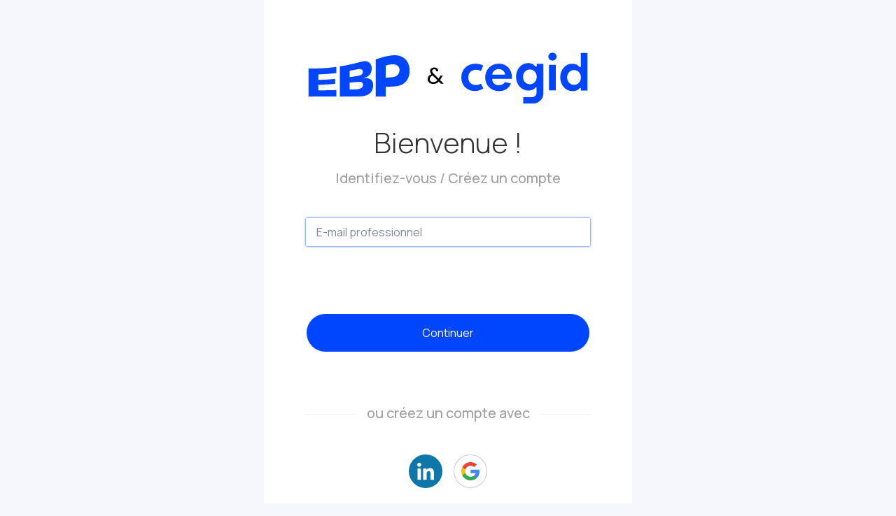

--- FILE ---
content_type: text/html; charset=utf-8
request_url: https://loginapps.ebp.com/account/login?ReturnUrl=%2Fconnect%2Fauthorize%2Fcallback%3Fclient_id%3Dlogv3prod%26redirect_uri%3Dhttps%253A%252F%252Fapi-login.ebp.com%252Fsignin-oidc%26response_type%3Did_token%2520token%26scope%3Dopenid%2520profile%2520email%2520espaceconnecte%26response_mode%3Dform_post%26nonce%3D638993200965653085.OGI2YWYwOTUtNTc2YS00Y2VhLWFiYTUtNzM5NTdiZTcyMDQzNTNjNmYxYTctMTJiZC00MWVmLTg0N2QtOTg0ZDk1ZmFiODJk%26state%3DCfDJ8Dv6Q4zC8OxOiz6N8NOOGOlPDBC-kisT_l6h8igIRt7-lZRGT7KrXohIAUlkQODbKn6D_59T0pKQVUhZOc2k4guWR5xLsqjGyBhytWldHlws2Po92vYvvdgir7b389Z4RiOBPKOxALTtnTuVHZJ20orntN9Yb7rwWghQNG4A7PmhEcfGy1KFrTBfW72w1llmYy_LXNDPDdeVykm-TqyOQZ2sa-2C4gStmOnd9RD5QFODIWgCNd3sx8VDhVwmzY_8Oxi_lJOeolqc6TPzR7yLtzdJcnrfgqYzFL8XyIvgizTQphozQuW87K9HLcfHrizhg_Xu6fOPi42cp7N4eJ_GC883qHxQcHh6A1U5REDUylE4IdvyL9k02EAhU53KjjLIIZksfhqMFwsnf1AKa1lFhL-ADAeJVH6Cr5R1w6omVl0evOJHfFigAGxK9BV_FPvGYGPxT4FH4VU1amonDGg3KEKD-taR0DxU4NRqcIbBL_t34CLd-1OmNaTdzDfFnDpm1S-WGKpfP0alO8-l8YIk2mLaXB1fS0f2tbrE-dPtvBU2e10mAK0N_UJhEsVgFQmBWBiynQ1vjtNSAYkSDO4RfjF5p5VcOtI1Zgti8Z-3RMJWba6XYVRhEQuwB1-G6tE2cTGIDTj38FNvX1cCQCZ0zo42MO9axH9iw7tODFC21Q8SmQk8JPHwPiCebvJLwLZ7ry8KfS77qJCvk34IsH6970UmFf2R6y0GmejO8TCVPFpFBo1SCrKMRJYW5grhvxerVTRqbE58YUD5pvO8OvL53laLwhJQnJcf7XfbZ_SWl8fQ8znK1o2C0VVUQNSiZujYcA%26x-client-SKU%3DID_NET6_0%26x-client-ver%3D6.35.0.0
body_size: 13019
content:
<!DOCTYPE html>
<html lang="fr">
<head>
    
                <script>
                    (function(w,d,s,l,i){w[l]=w[l]||[];w[l].push({'gtm.start':
                new Date().getTime(),event:'gtm.js'});var f=d.getElementsByTagName(s)[0],
                j=d.createElement(s),dl=l!='dataLayer'?'&l='+l:'';j.async=true;j.src=
                'https://www.googletagmanager.com/gtm.js?id='+i+dl;f.parentNode.insertBefore(j,f);
                })(window,document,'script','dataLayer','GTM-MLVWMWD');
                </script>
    <script type="text/javascript" data-cmp-ab="1" src="https://cdn.consentmanager.net/delivery/js/semiautomatic.min.js" data-cmp-cdid="916b540462560" data-cmp-host="a.delivery.consentmanager.net" data-cmp-cdn="cdn.consentmanager.net" data-cmp-codesrc="0"></script>
    <meta charset="utf-8" />
    <meta name="viewport" content="width=device-width, initial-scale=1.0" />
    
                <link rel="apple-touch-icon" sizes="57x57" href="/app-icons/apple-icon-57x57.png">
                <link rel="apple-touch-icon" sizes="60x60" href="/app-icons/apple-icon-60x60.png">
                <link rel="apple-touch-icon" sizes="72x72" href="/app-icons/apple-icon-72x72.png">
                <link rel="apple-touch-icon" sizes="76x76" href="/app-icons/apple-icon-76x76.png">
                <link rel="apple-touch-icon" sizes="114x114" href="/app-icons/apple-icon-114x114.png">
                <link rel="apple-touch-icon" sizes="120x120" href="/app-icons/apple-icon-120x120.png">
                <link rel="apple-touch-icon" sizes="144x144" href="/app-icons/apple-icon-144x144.png">
                <link rel="apple-touch-icon" sizes="152x152" href="/app-icons/apple-icon-152x152.png">
                <link rel="apple-touch-icon" sizes="180x180" href="/app-icons/apple-icon-180x180.png">
                <link rel="icon" type="image/png" sizes="192x192" href="/app-icons/android-icon-192x192.png">
                <link rel="icon" type="image/png" sizes="32x32" href="/app-icons/favicon.ico">
                <link rel="icon" type="image/png" sizes="96x96" href="/app-icons/favicon.ico">
                <link rel="icon" type="image/png" sizes="16x16" href="/app-icons/favicon.ico">
                <link rel="manifest" href="/app-icons/manifest.json">
                <meta name="msapplication-TileColor" content="#ffffff">
                <meta name="msapplication-TileImage" content="/app-icons/ms-icon-144x144.png">
                <meta name="theme-color" content="#ffffff">
    <title>Bienvenue !</title>
    <link href="https://fonts.googleapis.com/css2?family=Manrope:wght@200..800&display=swap" rel="stylesheet">
    <link rel="stylesheet" href="/Ebp.Authentification.styles.css" />

    
    
        <link rel="stylesheet" href="/css/site.min.css?v=X2mnyw6GNk4MRvrb4l-oHmJZp8YxKCe_m50FaobyxOY" />
    

    

    <script>
            var _zbo = _zbo || {register: function(ev,d){ this[ev] = this[ev] || []; this[ev].push(d); }};
            (function(d,t){var g=d.createElement(t),s=d.getElementsByTagName(t)[0];
            g.async = true; g.src= '//dpm.zebestof.com/1961/tag.js';
            s.parentNode.insertBefore(g,s);}(document,'script'));
            </script>
</head>
<body>

    


<main class="card">
    
    <img class="logo" src="/images/Logos_EBP_&_CEGID.svg" alt="EBP - A Cegid Company" width="400" />

    

<h1 b-hdmoobhn7q>
    Bienvenue !
</h1>
<h2 b-hdmoobhn7q>
    Identifiez-vous / Cr&#xE9;ez un compte
</h2>

<div b-hdmoobhn7q class="form-group margin-top-l">

    <form id="LoginForm" method="post" action="/Account/Login?returnUrl=%2Fconnect%2Fauthorize%2Fcallback%3Fclient_id%3Dlogv3prod%26redirect_uri%3Dhttps%3A%2F%2Fapi-login.ebp.com%2Fsignin-oidc%26response_type%3Did_token%20token%26scope%3Dopenid%20profile%20email%20espaceconnecte%26response_mode%3Dform_post%26nonce%3D638993200965653085.OGI2YWYwOTUtNTc2YS00Y2VhLWFiYTUtNzM5NTdiZTcyMDQzNTNjNmYxYTctMTJiZC00MWVmLTg0N2QtOTg0ZDk1ZmFiODJk%26state%[base64]%26x-client-SKU%3DID_NET6_0%26x-client-ver%3D6.35.0.0">
        

        <div b-hdmoobhn7q class="form-control">
            <input placeholder="E-mail professionnel" autofocus id="Email" type="text" data-val="true" data-val-regex="Le format de l&#x27;email est incorrect" data-val-regex-pattern="^((?&lt;!\.)([a-zA-Z0-9\&amp;\&#x27;\*\-\/\=?\^_\{\}\~]\.?)&#x2B;(?&lt;!\.))@((?&lt;!\.)([a-zA-Z0-9\&amp;\&#x27;\*\-\/\=?\^_\{\}\~]\.?)&#x2B;(?&lt;!\.))\.([a-zA-Z]&#x2B;)$" data-val-required="L&#x27;email est obligatoire" name="CurrentEmail" value="" />
            <span class="text-danger absolute field-validation-valid" data-valmsg-for="CurrentEmail" data-valmsg-replace="true"></span>
        </div>

        <div b-hdmoobhn7q class="form-control">
            <div b-hdmoobhn7q class="g-recaptcha" data-sitekey="6LeO2wApAAAAAJuOtcEk2ADIEFFkxFA576QF5I5C" data-action="LOGIN"></div>
        </div>

        <div b-hdmoobhn7q class="form-control">
            <button b-hdmoobhn7q type="submit"
                    id="LoaderButton"
                    class="btn-round-large">
                Continuer
            </button>
        </div>
    <input name="__RequestVerificationToken" type="hidden" value="CfDJ8DqmLxGpLxxAvJf0i6QPaX_RPn461akZwHXvfSzxc_i1SgMGJZdrXw10OHkz_pSGvd524LNtuE3jzeuyssgZCvDuhQmfw5V2OTG-I9yKM7sTYW8k_A7o5E_MXtdaeN49IPT5LDE6kNfhc-DSb6Bn9Ug" /></form>
</div>
<div b-hdmoobhn7q class="separator">
    <hr b-hdmoobhn7q />
    <h2 b-hdmoobhn7q>
        ou cr&#xE9;ez un compte avec
    </h2>
</div>

<div b-hdmoobhn7q class="external-logins">
            <form id="external-providers" action="/Account/ExternalLogin?returnUrl=%2Fconnect%2Fauthorize%2Fcallback%3Fclient_id%3Dlogv3prod%26redirect_uri%3Dhttps%3A%2F%2Fapi-login.ebp.com%2Fsignin-oidc%26response_type%3Did_token%20token%26scope%3Dopenid%20profile%20email%20espaceconnecte%26response_mode%3Dform_post%26nonce%3D638993200965653085.OGI2YWYwOTUtNTc2YS00Y2VhLWFiYTUtNzM5NTdiZTcyMDQzNTNjNmYxYTctMTJiZC00MWVmLTg0N2QtOTg0ZDk1ZmFiODJk%26state%[base64]%26x-client-SKU%3DID_NET6_0%26x-client-ver%3D6.35.0.0" method="post">
                
                    <button b-hdmoobhn7q type="submit" id="linkedin" class="btn-linkedin" name="provider" value="LinkedIn" title=" Connectez-vous en utilisant votre compte LinkedIn">
                        <svg xmlns="http://www.w3.org/2000/svg" viewBox="0 0 448 512">
					<path d="M100.3 480H7.4V180.9h92.9V480zM53.8 140.1C24.1 140.1 0 115.5 0 85.8 0 56.1 24.1 32 53.8 32c29.7 0 53.8 24.1 53.8 53.8 0 29.7-24.1 54.3-53.8 54.3zM448 480h-92.7V334.4c0-34.7-.7-79.2-48.3-79.2-48.3 0-55.7 37.7-55.7 76.7V480h-92.8V180.9h89.1v40.8h1.3c12.4-23.5 42.7-48.3 87.9-48.3 94 0 111.3 61.9 111.3 142.3V480z"/>
				  </svg>
                    </button>
                    <button b-hdmoobhn7q type="submit" id="google" class="btn-google" name="provider" value="Google" title=" Connectez-vous en utilisant votre compte Google">
                        <svg  xmlns="http://www.w3.org/2000/svg" viewBox="0 0 533.5 544.3">
								<style type="text/css">
									.st0{fill:#4285F4;}
									.st1{fill:#34A853;}
									.st2{fill:#FBBC04;}
									.st3{fill:#EA4335;}
								</style>
								<g>
									<path class="st0" d="M533.5,278.4c0-18.5-1.5-37.1-4.7-55.3H272.1v104.8h147c-6.1,33.8-25.7,63.7-54.4,82.7v68h87.7
										C503.9,431.2,533.5,361.2,533.5,278.4z"/>
									<path class="st1" d="M272.1,544.3c73.4,0,135.3-24.1,180.4-65.7l-87.7-68c-24.4,16.6-55.9,26-92.6,26c-71,0-131.2-47.9-152.8-112.3
										H28.9v70.1C75.1,486.3,169.2,544.3,272.1,544.3z"/>
									<path class="st2" d="M119.3,324.3c-11.4-33.8-11.4-70.4,0-104.2V150H28.9c-38.6,76.9-38.6,167.5,0,244.4L119.3,324.3z"/>
									<path class="st3" d="M272.1,107.7c38.8-0.6,76.3,14,104.4,40.8l0,0l77.7-77.7C405,24.6,339.7-0.8,272.1,0C169.2,0,75.1,58,28.9,150
										l90.4,70.1C140.8,155.6,201.1,107.7,272.1,107.7z"/>
								</g>
								</svg>
                    </button>
            <input name="__RequestVerificationToken" type="hidden" value="CfDJ8DqmLxGpLxxAvJf0i6QPaX_RPn461akZwHXvfSzxc_i1SgMGJZdrXw10OHkz_pSGvd524LNtuE3jzeuyssgZCvDuhQmfw5V2OTG-I9yKM7sTYW8k_A7o5E_MXtdaeN49IPT5LDE6kNfhc-DSb6Bn9Ug" /></form>
</div>

    <footer>

        <span>
            En vous connectant, vous acceptez nos
        </span>

        <span>
            <a href="https://www.ebp.com/cgv" target="_blank">conditions g&#xE9;n&#xE9;rales d&#x27;utilisation</a>
        </span>

        <span>
            ainsi que notre
        </span>

        <span>
            <a href="https://www.ebp.com/politique-de-confidentialite" target="_blank">politique de confidentialit&#xE9;</a>
        </span>

    </footer>
</main>


    
                <noscript><iframe src="https://www.googletagmanager.com/ns.html?id=GTM-MLVWMWD"
                height="0" width="0" style="display:none;visibility:hidden"></iframe></noscript>
    
    
        <script src="https://ajax.aspnetcdn.com/ajax/jQuery/jquery-3.4.1.min.js" integrity="sha384-vk5WoKIaW/vJyUAd9n/wmopsmNhiy+L2Z+SBxGYnUkunIxVxAv/UtMOhba/xskxh" crossorigin="anonymous">
        </script>
<script>(window.jQuery||document.write("\u003Cscript src=\u0022/js/jquery-3.4.1.min.js\u0022 integrity=\u0022sha384-vk5WoKIaW/vJyUAd9n/wmopsmNhiy\u002BL2Z\u002BSBxGYnUkunIxVxAv/UtMOhba/xskxh\u0022 crossorigin=\u0022anonymous\u0022\u003E\u003C/script\u003E"));</script>
        <script src="https://ajax.aspnetcdn.com/ajax/jquery.validate/1.17.0/jquery.validate.min.js" integrity="sha384-rZfj/ogBloos6wzLGpPkkOr/gpkBNLZ6b6yLy4o+ok+t/SAKlL5mvXLr0OXNi1Hp" crossorigin="anonymous">
        </script>
<script>(window.jQuery && window.jQuery.validator||document.write("\u003Cscript src=\u0022*js/jquery-validation/jquery-validate.min.js\u0022 integrity=\u0022sha384-rZfj/ogBloos6wzLGpPkkOr/gpkBNLZ6b6yLy4o\u002Bok\u002Bt/SAKlL5mvXLr0OXNi1Hp\u0022 crossorigin=\u0022anonymous\u0022\u003E\u003C/script\u003E"));</script>
        <script src="https://ajax.aspnetcdn.com/ajax/jquery.validation.unobtrusive/3.2.10/jquery.validate.unobtrusive.min.js" integrity="sha384-y9k3BO+hbWD6gTgtfMyg1egwFmd2oEgQ0fALVtFnCl9F6j6mCh+oCa0P0h+aj7Ii" crossorigin="anonymous">
        </script>
<script>(window.jQuery && window.jQuery.validator && window.jQuery.validator.unobtrusive||document.write("\u003Cscript src=\u0022/js/jquery-validation-unobtrusive/jquery.validate.unobtrusive.min.js\u0022 integrity=\u0022sha384-y9k3BO\u002BhbWD6gTgtfMyg1egwFmd2oEgQ0fALVtFnCl9F6j6mCh\u002BoCa0P0h\u002Baj7Ii\u0022 crossorigin=\u0022anonymous\u0022\u003E\u003C/script\u003E"));</script>
        <script src="/js/jquery-validation-unobtrusive/jquery.validate.unobtrusive.js?v=oi5Gj2T87kmNG2wKz51bShVm8BwHIIZAiTS1sWo2jCc"></script>
        <script src="/js/site.min.js?v=_je4mfHy7WTLV8ZIVwB4SL8BttZItPp9OXXYBj5qjs4"></script>
    

    



    <script>
             const passwordTooltipContent = `
        <header>Votre mot de passe doit contenir au moins :</header>
        <ul>
            <li id="length-rule">
                <span class="check-icon"></span>
                <span>8 caract&#xE8;res</span>
            </li>
            <li id="uppercase-rule">
                <span class="check-icon"></span>
                <span>1 majuscule</span>
            </li>
            <li id="digit-rule">
                <span class="check-icon"></span>
                <span>1 chiffre</span>
            </li>
            <li id="specialchar-rule">
                <span class="check-icon"></span>
                <span>1 caract&#xE8;re sp&#xE9;cial</span>
            </li>

        </ul>`;
    </script>
</body>
</html>

--- FILE ---
content_type: text/css
request_url: https://loginapps.ebp.com/Ebp.Authentification.styles.css
body_size: 38254
content:
/* _content/Ebp.Authentification/Pages/Account/AccessDenied.cshtml.rz.scp.css */
.error-content[b-fsbuzefnkw] {
  margin: 1rem 0.5rem;
  font-size: 1.25rem;
  font-weight: 300;
  display: flex;
  align-items: center;
  flex-direction: column;
}
.error-content p[b-fsbuzefnkw] {
  text-align: center;
}

.important-text[b-fsbuzefnkw] {
  font-weight: 500;
}

/*# sourceMappingURL=data:application/json;charset=utf-8,%7B%22version%22:3,%22sourceRoot%22:%22%22,%22sources%22:%5B%22file:///C:/Users/brendan.giraudet/Source/Repos/Login%25202.0/Ebp.Authentification/Pages/Account/Error.cshtml.scss%22%5D,%22names%22:%5B%5D,%22mappings%22:%22AAAC;EACG;EACA;EACA;EACA;EACA;EACA;;AAEA;EACI;;;AAIR;EACI%22%7D */
/* _content/Ebp.Authentification/Pages/Account/BlockedAccount.cshtml.rz.scp.css */
.blockedAccount-content[b-ubja9mh99l] {
  margin: 1rem 0.5rem;
  font-size: 1.25rem;
  font-weight: 300;
  display: flex;
  align-items: center;
  flex-direction: column;
}
.blockedAccount-content p[b-ubja9mh99l] {
  text-align: center;
}

.important-text[b-ubja9mh99l] {
  font-weight: 500;
}

/*# sourceMappingURL=data:application/json;charset=utf-8,%7B%22version%22:3,%22sourceRoot%22:%22%22,%22sources%22:%5B%22file:///C:/Users/joshua.lariaulabree/source/repos/Login%25202.0/Ebp.Authentification/Pages/Account/BlockedAccount.cshtml.scss%22%5D,%22names%22:%5B%5D,%22mappings%22:%22AAAC;EACG;EACA;EACA;EACA;EACA;EACA;;AAEA;EACI;;;AAIR;EACI%22%7D */
/* _content/Ebp.Authentification/Pages/Account/ConfirmationChoice.cshtml.rz.scp.css */
.choice-content[b-tx4jvbuysl] {
  margin: 2rem 0.5rem;
  font-size: 1.1rem;
  font-weight: 400;
  line-height: 1.5rem;
  text-align: center;
  color: #a1a1a1;
}

.choice[b-tx4jvbuysl] {
  margin-bottom: 1rem;
}

.important-text[b-tx4jvbuysl] {
  font-weight: 400;
  align-self: center;
}

.input-radio[b-tx4jvbuysl] {
  width: auto;
  height: auto;
  display: flex;
  justify-content: flex-start;
  align-items: center;
  margin: auto;
}
.input-radio[b-tx4jvbuysl]  input {
  appearance: none;
  -webkit-appearance: none;
  -moz-appearance: none;
  cursor: pointer;
  border-radius: 50%;
  background-color: rgb(246, 247, 252);
  width: 1rem;
  height: 1rem;
  border: 0.15rem solid rgb(0, 70, 254);
}
.input-radio[b-tx4jvbuysl]  input:checked {
  background-color: rgb(0, 70, 254);
  border: 0.15rem solid rgb(246, 247, 252);
}
.input-radio[b-tx4jvbuysl]  label {
  color: #a1a1a1;
}
.input-radio[b-tx4jvbuysl]  input, .input-radio label[b-tx4jvbuysl] {
  margin: 0.5rem;
}

.email-only[b-tx4jvbuysl] {
  color: black;
  text-align: center;
}

.choice-information[b-tx4jvbuysl] {
  display: flex;
  align-items: center;
  font-weight: 300;
}

.choice-icon[b-tx4jvbuysl] {
  height: 1rem;
  width: 1rem;
  fill: rgb(51, 122, 183);
  display: flex;
  margin-right: 1rem;
}

.choice-information-text[b-tx4jvbuysl] {
  color: #a1a1a1;
  font-size: 14px;
}

/*# sourceMappingURL=data:application/json;charset=utf-8,%7B%22version%22:3,%22sourceRoot%22:%22%22,%22sources%22:%5B%22file:///C:/Users/joshua.lariaulabree/source/repos/Login%25202.0/Ebp.Authentification/Pages/Account/ConfirmationChoice.cshtml.scss%22,%22file:///C:/Users/joshua.lariaulabree/source/repos/Login%25202.0/Ebp.Authentification/Resources/Scss/variables.scss%22%5D,%22names%22:%5B%5D,%22mappings%22:%22AAEA;EACI;EACA;EACA;EACA;EACA;EACA,OCSG;;;ADNP;EACI;;;AAGJ;EACI;EACA;;;AAGJ;EACI;EACA;EACA;EACA;EACA;EACA;;AAEA;EACI;EACA;EACA;EACA;EACA;EACA,kBCbW;EDcX;EACA;EACA;;AAGJ;EACI,kBC3BE;ED4BF;;AAGJ;EACI,OC7BD;;ADgCH;EACI;;;AAIR;EACI;EACA;;;AAGJ;EACI;EACA;EACA;;;AAGJ;EACI;EACA;EACA,MCtCwB;EDuCxB;EACA;;;AAGJ;EACI,OCzDG;ED0DH%22%7D */
/* _content/Ebp.Authentification/Pages/Account/ConfirmEmail.cshtml.rz.scp.css */
@charset "UTF-8";
.confirmEmail-content[b-90lgq0earz] {
  margin: 2rem 0.5rem;
  font-size: 1.25rem;
  font-weight: 300;
  display: flex;
  align-items: center;
  flex-direction: column;
  text-align: center;
}

.textCenter[b-90lgq0earz] {
  justify-content: center;
  display: flex;
}

.successMessage[b-90lgq0earz] {
  color: green;
}

.secondary-buttons-dark a[b-90lgq0earz] {
  background: #e8eef7;
  color: #374151;
  border: none;
  border-radius: 24px;
  padding: 12px 20px;
  font: 500 14px -apple-system, BlinkMacSystemFont, sans-serif;
  cursor: pointer;
  transition: all 0.2s;
  text-decoration: none;
  display: inline-block;
  margin: 1rem;
}

.secondary-buttons-dark a[b-90lgq0earz]::after {
  content: " ›";
  transition: transform 0.2s;
}

.secondary-buttons-dark a:hover[b-90lgq0earz] {
  background: #1e3a5f;
  color: white;
}

.secondary-buttons-dark a:hover[b-90lgq0earz]::after {
  transform: translateX(2px);
}

/*# sourceMappingURL=data:application/json;charset=utf-8,%7B%22version%22:3,%22sourceRoot%22:%22%22,%22sources%22:%5B%22file:///C:/Users/joshua.lariaulabree/source/repos/Login%25202.0/Ebp.Authentification/Pages/Account/ConfirmEmail.cshtml.scss%22%5D,%22names%22:%5B%5D,%22mappings%22:%22;AAAC;EACG;EACA;EACA;EACA;EACA;EACA;EACA;;;AAGJ;EACI;EACA;;;AAGJ;EACI;;;AAGJ;EACI;EACA;EACA;EACA;EACA;EACA;EACA;EACA;EACA;EACA;EACA;;;AAGJ;EACI;EACA;;;AAGJ;EACI;EACA;;;AAGJ;EACI%22%7D */
/* _content/Ebp.Authentification/Pages/Account/ConfirmUpdate.cshtml.rz.scp.css */
.confirmUpdate-content[b-d7en97cyy1] {
  margin: 1rem 0.5rem;
  font-size: 1.25rem;
  font-weight: 300;
  display: flex;
  align-items: center;
  flex-direction: column;
}
.confirmUpdate-content p[b-d7en97cyy1] {
  text-align: center;
}

.phonenumber-information[b-d7en97cyy1] {
  margin-top: 1rem;
}

/*# sourceMappingURL=data:application/json;charset=utf-8,%7B%22version%22:3,%22sourceRoot%22:%22%22,%22sources%22:%5B%22file:///C:/Users/joshua.lariaulabree/source/repos/Login%25202.0/Ebp.Authentification/Pages/Account/ConfirmUpdate.cshtml.scss%22%5D,%22names%22:%5B%5D,%22mappings%22:%22AAAC;EACG;EACA;EACA;EACA;EACA;EACA;;AAEA;EACI;;;AAIR;EACI%22%7D */
/* _content/Ebp.Authentification/Pages/Account/Error.cshtml.rz.scp.css */
.error-content[b-yuyzm9kvqw] {
  margin: 1rem 0.5rem;
  font-size: 1.25rem;
  font-weight: 300;
  display: flex;
  align-items: center;
  flex-direction: column;
}
.error-content p[b-yuyzm9kvqw] {
  text-align: center;
}

.important-text[b-yuyzm9kvqw] {
  font-weight: 500;
}

/*# sourceMappingURL=data:application/json;charset=utf-8,%7B%22version%22:3,%22sourceRoot%22:%22%22,%22sources%22:%5B%22file:///C:/Users/joshua.lariaulabree/source/repos/Login%25202.0/Ebp.Authentification/Pages/Account/Error.cshtml.scss%22%5D,%22names%22:%5B%5D,%22mappings%22:%22AAAC;EACG;EACA;EACA;EACA;EACA;EACA;;AAEA;EACI;;;AAIR;EACI%22%7D */
/* _content/Ebp.Authentification/Pages/Account/Lockout.cshtml.rz.scp.css */
.lockout-content[b-isxy6bgimg] {
  margin: 1rem 0.5rem;
  font-size: 1.25rem;
  font-weight: 300;
  display: flex;
  align-items: center;
  flex-direction: column;
}
.lockout-content p[b-isxy6bgimg] {
  text-align: center;
}

.important-text[b-isxy6bgimg] {
  font-weight: 500;
}

/*# sourceMappingURL=data:application/json;charset=utf-8,%7B%22version%22:3,%22sourceRoot%22:%22%22,%22sources%22:%5B%22file:///C:/Users/joshua.lariaulabree/source/repos/Login%25202.0/Ebp.Authentification/Pages/Account/Lockout.cshtml.scss%22%5D,%22names%22:%5B%5D,%22mappings%22:%22AAAC;EACG;EACA;EACA;EACA;EACA;EACA;;AAEA;EACI;;;AAIR;EACI%22%7D */
/* _content/Ebp.Authentification/Pages/Account/Login.cshtml.rz.scp.css */
.btn[b-hdmoobhn7q], .btn-round[b-hdmoobhn7q], .btn-apple[b-hdmoobhn7q], .btn-linkedin[b-hdmoobhn7q], .btn-facebook[b-hdmoobhn7q], .btn-google[b-hdmoobhn7q], .btn-secondary[b-hdmoobhn7q], .btn-primary[b-hdmoobhn7q], .btn-round-large[b-hdmoobhn7q] {
  color: rgb(255, 255, 255);
  background: rgb(0, 70, 254);
  border: none;
  font-size: 1em;
  cursor: pointer;
  height: 3.5rem;
  display: flex;
  justify-content: center;
  align-items: center;
  width: 100%;
  text-decoration: none;
}
.btn:focus[b-hdmoobhn7q], .btn-round:focus[b-hdmoobhn7q], .btn-apple:focus[b-hdmoobhn7q], .btn-linkedin:focus[b-hdmoobhn7q], .btn-facebook:focus[b-hdmoobhn7q], .btn-google:focus[b-hdmoobhn7q], .btn-secondary:focus[b-hdmoobhn7q], .btn-primary:focus[b-hdmoobhn7q], .btn-round-large:focus[b-hdmoobhn7q] {
  outline: none;
}
.btn:hover[b-hdmoobhn7q], .btn-round:hover[b-hdmoobhn7q], .btn-apple:hover[b-hdmoobhn7q], .btn-linkedin:hover[b-hdmoobhn7q], .btn-facebook:hover[b-hdmoobhn7q], .btn-google:hover[b-hdmoobhn7q], .btn-secondary:hover[b-hdmoobhn7q], .btn-primary:hover[b-hdmoobhn7q], .btn-round-large:hover[b-hdmoobhn7q] {
  color: rgb(0, 70, 254);
  background: rgb(255, 255, 255);
  border: 1px solid rgb(0, 70, 254);
}
.btn:active[b-hdmoobhn7q], .btn-round:active[b-hdmoobhn7q], .btn-apple:active[b-hdmoobhn7q], .btn-linkedin:active[b-hdmoobhn7q], .btn-facebook:active[b-hdmoobhn7q], .btn-google:active[b-hdmoobhn7q], .btn-secondary:active[b-hdmoobhn7q], .btn-primary:active[b-hdmoobhn7q], .btn-round-large:active[b-hdmoobhn7q] {
  outline: none;
}
.btn:disabled[b-hdmoobhn7q], .btn-round:disabled[b-hdmoobhn7q], .btn-apple:disabled[b-hdmoobhn7q], .btn-linkedin:disabled[b-hdmoobhn7q], .btn-facebook:disabled[b-hdmoobhn7q], .btn-google:disabled[b-hdmoobhn7q], .btn-secondary:disabled[b-hdmoobhn7q], .btn-primary:disabled[b-hdmoobhn7q], .btn-round-large:disabled[b-hdmoobhn7q] {
  cursor: default;
  opacity: 0.5;
  background: rgb(200, 200, 200);
}

.btn-round-large[b-hdmoobhn7q] {
  font-style: normal;
}

.disabled[b-hdmoobhn7q] {
  cursor: default;
  opacity: 0.5;
  background: rgb(200, 200, 200);
}

.btn-primary[b-hdmoobhn7q], .btn-round-large[b-hdmoobhn7q] {
  color: rgb(255, 255, 255);
  background: rgb(0, 70, 254);
  border: 1px solid rgb(255, 255, 255);
}
.btn-primary:hover[b-hdmoobhn7q], .btn-round-large:hover[b-hdmoobhn7q] {
  color: rgb(0, 70, 254);
  background: rgb(255, 255, 255);
}

.btn-secondary[b-hdmoobhn7q] {
  color: rgb(0, 70, 254);
  background: rgb(255, 255, 255);
  border: 1px solid rgb(0, 70, 254);
}
.btn-secondary:hover[b-hdmoobhn7q] {
  color: rgb(255, 255, 255);
  background: rgb(0, 70, 254);
}

.btn-round[b-hdmoobhn7q], .btn-apple[b-hdmoobhn7q], .btn-linkedin[b-hdmoobhn7q], .btn-facebook[b-hdmoobhn7q], .btn-google[b-hdmoobhn7q], .btn-round-large[b-hdmoobhn7q], .btn-primary[b-hdmoobhn7q], .btn-secondary[b-hdmoobhn7q] {
  border-radius: 2rem;
  min-width: 4rem;
}

.btn-small[b-hdmoobhn7q] {
  height: 1.5rem;
  font-size: 0.75rem;
}

.btn-large[b-hdmoobhn7q], .btn-round-large[b-hdmoobhn7q] {
  width: 100%;
}

.error-bottom-margin[b-hdmoobhn7q] {
  margin-bottom: 2rem;
}

.disabled[b-hdmoobhn7q] {
  cursor: default;
  opacity: 0.5;
  background: rgb(200, 200, 200);
}

.btn-google[b-hdmoobhn7q] {
  color: rgb(255, 255, 255);
  background: rgb(255, 255, 255);
  border: 1px solid rgba(0, 0, 0, 0.2);
  color: rgb(0, 70, 254);
  margin: 0 0.5rem 0 0.5rem;
}
.btn-google[b-hdmoobhn7q]  svg {
  height: 2rem;
  vertical-align: middle;
}
.btn-google:hover[b-hdmoobhn7q] {
  background: rgb(255, 255, 255);
}

.btn-facebook[b-hdmoobhn7q] {
  color: rgb(255, 255, 255);
  background: #1778F2;
  margin: 0 0.5rem 0 0.5rem;
}
.btn-facebook[b-hdmoobhn7q]  svg {
  height: 2rem;
  vertical-align: middle;
  fill: rgb(255, 255, 255);
}
.btn-facebook:hover[b-hdmoobhn7q] {
  background: #1778F2;
}

.btn-linkedin[b-hdmoobhn7q] {
  color: rgb(255, 255, 255);
  background: #0E76A8;
  margin: 0 0.5rem 0 0.5rem;
}
.btn-linkedin[b-hdmoobhn7q]  svg {
  height: 2rem;
  vertical-align: middle;
}
.btn-linkedin[b-hdmoobhn7q]  svg path {
  fill: rgb(255, 255, 255);
}
.btn-linkedin:hover[b-hdmoobhn7q] {
  background: #0E76A8;
}

.icon[b-hdmoobhn7q], .btn-apple[b-hdmoobhn7q], .btn-google[b-hdmoobhn7q], .btn-facebook[b-hdmoobhn7q], .btn-linkedin[b-hdmoobhn7q] {
  height: 3rem;
  width: 3rem;
  min-height: 3rem;
  min-width: 3rem;
}
.icon[b-hdmoobhn7q]  svg, .btn-apple[b-hdmoobhn7q]  svg, .btn-google[b-hdmoobhn7q]  svg, .btn-facebook[b-hdmoobhn7q]  svg, .btn-linkedin[b-hdmoobhn7q]  svg {
  height: 60%;
}

.btn-apple[b-hdmoobhn7q] {
  background: rgb(255, 255, 255);
  border: 1px solid rgba(0, 0, 0, 0.2);
  margin: 0 0.5rem 0 0.5rem;
}
.btn-apple[b-hdmoobhn7q]  svg {
  vertical-align: middle;
}
.btn-apple:hover[b-hdmoobhn7q] {
  background: rgb(255, 255, 255);
}

.external-logins[b-hdmoobhn7q] {
  align-self: center;
}

.g-recaptcha[b-hdmoobhn7q] {
  display: flex;
  justify-content: center;
}

/*# sourceMappingURL=data:application/json;charset=utf-8,%7B%22version%22:3,%22sourceRoot%22:%22%22,%22sources%22:%5B%22file:///C:/Users/joshua.lariaulabree/source/repos/Login%25202.0/Ebp.Authentification/Resources/Scss/buttons.scss%22,%22file:///C:/Users/joshua.lariaulabree/source/repos/Login%25202.0/Ebp.Authentification/Resources/Scss/variables.scss%22,%22file:///C:/Users/joshua.lariaulabree/source/repos/Login%25202.0/Ebp.Authentification/Pages/Account/Login.cshtml.scss%22%5D,%22names%22:%5B%5D,%22mappings%22:%22AAEA;EACI;EACA,YCUM;EDTN;EACA;EACA;EACA,QCkES;EDjET;EACA;EACA;EACA;EACA;;AAEA;EACI;;AAGJ;EACI,OCNE;EDOF;EACA;;AAGJ;EACI;;AAGJ;EACI;EACA;EACA;;;AAIR;EAII;;;AAGJ;EACI;EACA;EACA;;;AAIJ;EAGI;EACA,YCxCM;EDyCN;;AAEA;EACI,OC5CE;ED6CF;;;AAIR;EAGI,OCpDM;EDqDN;EACA;;AAEA;EACI;EACA,YC1DE;;;AD8DV;EAEI,eCLgB;EDMhB;;;AAKJ;EACI;EACA;;;AAGJ;EACI;;;AEvFJ;EACI;;;AAGJ;EACI;EACA;EACA;;;AAGJ;EAGI;EACA;EACA;EACA,ODLM;ECMN;;AAEA;EACI,QDkDY;ECjDZ;;AAGJ;EACI;;;AAIR;EAGI;EACA,YDlBa;ECmBb;;AAEA;EACI,QDiCY;EChCZ;EACA;;AAGJ;EACI,YD5BS;;;ACgCjB;EAGI;EACA;EACA;;AAEA;EACI,QDeY;ECdZ;;AAEA;EACI;;AAIR;EACI;;;AAIR;EACI;EACA;EACA;EACA;;AAEA;EACI;;;AAKR;EAGI;EACA;EACA;;AAEA;EACI;;AAGJ;EACI;;;AAIR;EACI;;;AAGJ;EACI;EACA%22%7D */
/* _content/Ebp.Authentification/Pages/Account/LoginWith2fa.cshtml.rz.scp.css */
@charset "UTF-8";
.enterEmailCode[b-gvnn7bsj01] {
  justify-content: center;
  display: flex;
}

.token[b-gvnn7bsj01]  input {
  width: 13%;
  margin-left: auto;
  margin-right: auto;
  text-align: center;
  /***** REMOVE ARROWS *****/
  /* Firefox */
  -moz-appearance: textfield;
  /* Chrome */
  /* Opéra*/
  /***** REMOVE ARROWS *****/
}
.token[b-gvnn7bsj01]  input::-webkit-inner-spin-button {
  -webkit-appearance: none;
  margin: 0;
}
.token[b-gvnn7bsj01]  input::-o-inner-spin-button {
  -o-appearance: none;
  margin: 0;
}

.token[b-gvnn7bsj01] {
  justify-content: space-between;
  width: 100%;
  display: flex;
}

.btn-custom-2fa[b-gvnn7bsj01] {
  width: 100%;
}

.resendCode[b-gvnn7bsj01] {
  justify-content: center;
  display: flex;
}

.errorMessage[b-gvnn7bsj01] {
  justify-content: center;
  display: flex;
}

.validation-summary-errors .token[b-gvnn7bsj01]  input {
  border: 1px solid red;
}

.successMessage[b-gvnn7bsj01] {
  color: green;
}

.choice-information[b-gvnn7bsj01] {
  display: flex;
  align-items: center;
  font-weight: 300;
}

.choice-icon[b-gvnn7bsj01] {
  height: 1rem;
  width: 1rem;
  fill: rgb(51, 122, 183);
  display: flex;
  margin-right: 1rem;
}

.choice-information-text[b-gvnn7bsj01] {
  color: #a1a1a1;
  font-size: 14px;
}

/*# sourceMappingURL=data:application/json;charset=utf-8,%7B%22version%22:3,%22sourceRoot%22:%22%22,%22sources%22:%5B%22file:///C:/Users/joshua.lariaulabree/source/repos/Login%25202.0/Ebp.Authentification/Pages/Account/LoginWith2fa.cshtml.scss%22,%22file:///C:/Users/joshua.lariaulabree/source/repos/Login%25202.0/Ebp.Authentification/Resources/Scss/variables.scss%22%5D,%22names%22:%5B%5D,%22mappings%22:%22;AAEA;EACI;EACA;;;AAGJ;EACI;EACA;EACA;EACA;AACA;AACA;EACA;AACA;AAKA;AAKA;;AATA;EACI;EACA;;AAGJ;EACI;EACA;;;AAKR;EACI;EACA;EACA;;;AAGJ;EACI;;;AAGJ;EACI;EACA;;;AAGJ;EACI;EACA;;;AAGJ;EACI;;;AAGJ;EACI;;;AAGJ;EACI;EACA;EACA;;;AAGJ;EACI;EACA;EACA,MCnCwB;EDoCxB;EACA;;;AAGJ;EACI,OCtDG;EDuDH%22%7D */
/* _content/Ebp.Authentification/Pages/Account/NewCodeGenerated.cshtml.rz.scp.css */
.newCodeGenerated-content[b-htuo7k07gx] {
  margin: 1rem 0.5rem;
  font-size: 1.25rem;
  font-weight: 300;
  display: flex;
  align-items: center;
  flex-direction: column;
}
.newCodeGenerated-content p[b-htuo7k07gx] {
  text-align: center;
}

.important-text[b-htuo7k07gx] {
  font-weight: 500;
}

.btn-custom-newCodeGenerated[b-htuo7k07gx] {
  display: flex;
  justify-content: center;
  align-items: center;
  text-decoration: none;
}

/*# sourceMappingURL=data:application/json;charset=utf-8,%7B%22version%22:3,%22sourceRoot%22:%22%22,%22sources%22:%5B%22file:///C:/Users/joshua.lariaulabree/source/repos/Login%25202.0/Ebp.Authentification/Pages/Account/NewCodeGenerated.cshtml.scss%22%5D,%22names%22:%5B%5D,%22mappings%22:%22AAAC;EACG;EACA;EACA;EACA;EACA;EACA;;AAEA;EACI;;;AAIR;EACI;;;AAGJ;EACI;EACA;EACA;EACA%22%7D */
/* _content/Ebp.Authentification/Pages/Account/PersonalInformationsModel.cshtml.rz.scp.css */
.form-control[b-80mhrozenf] {
  margin-bottom: 1.5rem;
}

/*# sourceMappingURL=data:application/json;charset=utf-8,%7B%22version%22:3,%22sourceRoot%22:%22%22,%22sources%22:%5B%22file:///C:/Users/joshua.lariaulabree/source/repos/Login%25202.0/Ebp.Authentification/Pages/Account/PersonalInformationsModel.cshtml.scss%22%5D,%22names%22:%5B%5D,%22mappings%22:%22AACA;EACI%22%7D */
/* _content/Ebp.Authentification/Pages/Account/ResetPassword.cshtml.rz.scp.css */
.form-control[b-jybw6qwewq] {
  margin-bottom: 1.5rem;
}

.password-margin-bottom[b-jybw6qwewq] {
  margin-bottom: 3.5rem;
}

.confirm-margin-bottom[b-jybw6qwewq] {
  margin-bottom: 4rem;
}

/*# sourceMappingURL=data:application/json;charset=utf-8,%7B%22version%22:3,%22sourceRoot%22:%22%22,%22sources%22:%5B%22file:///C:/Users/joshua.lariaulabree/source/repos/Login%25202.0/Ebp.Authentification/Pages/Account/ResetPassword.cshtml.scss%22%5D,%22names%22:%5B%5D,%22mappings%22:%22AAAC;EACG;;;AAGJ;EACI;;;AAGJ;EACI%22%7D */
/* _content/Ebp.Authentification/Pages/MigrationStep.cshtml.rz.scp.css */
.btn[b-41m6n2o55s], .btn-round[b-41m6n2o55s], .btn-apple[b-41m6n2o55s], .btn-linkedin[b-41m6n2o55s], .btn-facebook[b-41m6n2o55s], .btn-google[b-41m6n2o55s], .btn-secondary[b-41m6n2o55s], .btn-primary[b-41m6n2o55s], .btn-round-large[b-41m6n2o55s] {
  color: rgb(255, 255, 255);
  background: rgb(0, 70, 254);
  border: none;
  font-size: 1em;
  cursor: pointer;
  height: 3.5rem;
  display: flex;
  justify-content: center;
  align-items: center;
  width: 100%;
  text-decoration: none;
}
.btn:focus[b-41m6n2o55s], .btn-round:focus[b-41m6n2o55s], .btn-apple:focus[b-41m6n2o55s], .btn-linkedin:focus[b-41m6n2o55s], .btn-facebook:focus[b-41m6n2o55s], .btn-google:focus[b-41m6n2o55s], .btn-secondary:focus[b-41m6n2o55s], .btn-primary:focus[b-41m6n2o55s], .btn-round-large:focus[b-41m6n2o55s] {
  outline: none;
}
.btn:hover[b-41m6n2o55s], .btn-round:hover[b-41m6n2o55s], .btn-apple:hover[b-41m6n2o55s], .btn-linkedin:hover[b-41m6n2o55s], .btn-facebook:hover[b-41m6n2o55s], .btn-google:hover[b-41m6n2o55s], .btn-secondary:hover[b-41m6n2o55s], .btn-primary:hover[b-41m6n2o55s], .btn-round-large:hover[b-41m6n2o55s] {
  color: rgb(0, 70, 254);
  background: rgb(255, 255, 255);
  border: 1px solid rgb(0, 70, 254);
}
.btn:active[b-41m6n2o55s], .btn-round:active[b-41m6n2o55s], .btn-apple:active[b-41m6n2o55s], .btn-linkedin:active[b-41m6n2o55s], .btn-facebook:active[b-41m6n2o55s], .btn-google:active[b-41m6n2o55s], .btn-secondary:active[b-41m6n2o55s], .btn-primary:active[b-41m6n2o55s], .btn-round-large:active[b-41m6n2o55s] {
  outline: none;
}
.btn:disabled[b-41m6n2o55s], .btn-round:disabled[b-41m6n2o55s], .btn-apple:disabled[b-41m6n2o55s], .btn-linkedin:disabled[b-41m6n2o55s], .btn-facebook:disabled[b-41m6n2o55s], .btn-google:disabled[b-41m6n2o55s], .btn-secondary:disabled[b-41m6n2o55s], .btn-primary:disabled[b-41m6n2o55s], .btn-round-large:disabled[b-41m6n2o55s] {
  cursor: default;
  opacity: 0.5;
  background: rgb(200, 200, 200);
}

.btn-round-large[b-41m6n2o55s] {
  font-style: normal;
}

.disabled[b-41m6n2o55s] {
  cursor: default;
  opacity: 0.5;
  background: rgb(200, 200, 200);
}

.btn-primary[b-41m6n2o55s], .btn-round-large[b-41m6n2o55s] {
  color: rgb(255, 255, 255);
  background: rgb(0, 70, 254);
  border: 1px solid rgb(255, 255, 255);
}
.btn-primary:hover[b-41m6n2o55s], .btn-round-large:hover[b-41m6n2o55s] {
  color: rgb(0, 70, 254);
  background: rgb(255, 255, 255);
}

.btn-secondary[b-41m6n2o55s] {
  color: rgb(0, 70, 254);
  background: rgb(255, 255, 255);
  border: 1px solid rgb(0, 70, 254);
}
.btn-secondary:hover[b-41m6n2o55s] {
  color: rgb(255, 255, 255);
  background: rgb(0, 70, 254);
}

.btn-round[b-41m6n2o55s], .btn-apple[b-41m6n2o55s], .btn-linkedin[b-41m6n2o55s], .btn-facebook[b-41m6n2o55s], .btn-google[b-41m6n2o55s], .btn-round-large[b-41m6n2o55s], .btn-primary[b-41m6n2o55s], .btn-secondary[b-41m6n2o55s] {
  border-radius: 2rem;
  min-width: 4rem;
}

.btn-small[b-41m6n2o55s] {
  height: 1.5rem;
  font-size: 0.75rem;
}

.btn-large[b-41m6n2o55s], .btn-round-large[b-41m6n2o55s] {
  width: 100%;
}

.error-bottom-margin[b-41m6n2o55s] {
  margin-bottom: 2rem;
}

.disabled[b-41m6n2o55s] {
  cursor: default;
  opacity: 0.5;
  background: rgb(200, 200, 200);
}

.btn-google[b-41m6n2o55s] {
  color: rgb(255, 255, 255);
  background: rgb(255, 255, 255);
  border: 1px solid rgba(0, 0, 0, 0.2);
  color: rgb(0, 70, 254);
  margin: 0 0.5rem 0 0.5rem;
}
.btn-google[b-41m6n2o55s]  svg {
  height: 2rem;
  vertical-align: middle;
}
.btn-google:hover[b-41m6n2o55s] {
  background: rgb(255, 255, 255);
}

.btn-facebook[b-41m6n2o55s] {
  color: rgb(255, 255, 255);
  background: #1778F2;
  margin: 0 0.5rem 0 0.5rem;
}
.btn-facebook[b-41m6n2o55s]  svg {
  height: 2rem;
  vertical-align: middle;
  fill: rgb(255, 255, 255);
}
.btn-facebook:hover[b-41m6n2o55s] {
  background: #1778F2;
}

.btn-linkedin[b-41m6n2o55s] {
  color: rgb(255, 255, 255);
  background: #0E76A8;
  margin: 0 0.5rem 0 0.5rem;
}
.btn-linkedin[b-41m6n2o55s]  svg {
  height: 2rem;
  vertical-align: middle;
}
.btn-linkedin[b-41m6n2o55s]  svg path {
  fill: rgb(255, 255, 255);
}
.btn-linkedin:hover[b-41m6n2o55s] {
  background: #0E76A8;
}

.icon[b-41m6n2o55s], .btn-apple[b-41m6n2o55s], .btn-google[b-41m6n2o55s], .btn-facebook[b-41m6n2o55s], .btn-linkedin[b-41m6n2o55s] {
  height: 3rem;
  width: 3rem;
  min-height: 3rem;
  min-width: 3rem;
}
.icon[b-41m6n2o55s]  svg, .btn-apple[b-41m6n2o55s]  svg, .btn-google[b-41m6n2o55s]  svg, .btn-facebook[b-41m6n2o55s]  svg, .btn-linkedin[b-41m6n2o55s]  svg {
  height: 60%;
}

.btn-apple[b-41m6n2o55s] {
  background: rgb(255, 255, 255);
  border: 1px solid rgba(0, 0, 0, 0.2);
  margin: 0 0.5rem 0 0.5rem;
}
.btn-apple[b-41m6n2o55s]  svg {
  vertical-align: middle;
}
.btn-apple:hover[b-41m6n2o55s] {
  background: rgb(255, 255, 255);
}

.external-logins[b-41m6n2o55s] {
  align-self: center;
}

.g-recaptcha[b-41m6n2o55s] {
  display: flex;
  justify-content: center;
}

.form-control .icon[b-41m6n2o55s], .form-control .btn-google[b-41m6n2o55s], .form-control .btn-facebook[b-41m6n2o55s], .form-control .btn-linkedin[b-41m6n2o55s], .form-control .btn-apple[b-41m6n2o55s] {
  display: flex;
  align-items: center;
  justify-content: center;
  width: 2rem;
  height: 2rem;
  color: #1a73e8;
  flex-shrink: 0;
}

.form-control .item[b-41m6n2o55s] {
  display: flex;
  align-items: center;
  gap: 0.75rem;
  margin: 1rem 0;
}

.form-control p[b-41m6n2o55s] {
  margin: 0;
}

/*# sourceMappingURL=data:application/json;charset=utf-8,%7B%22version%22:3,%22sourceRoot%22:%22%22,%22sources%22:%5B%22file:///C:/Users/joshua.lariaulabree/source/repos/Login%25202.0/Ebp.Authentification/Resources/Scss/buttons.scss%22,%22file:///C:/Users/joshua.lariaulabree/source/repos/Login%25202.0/Ebp.Authentification/Resources/Scss/variables.scss%22,%22file:///C:/Users/joshua.lariaulabree/source/repos/Login%25202.0/Ebp.Authentification/Pages/MigrationStep.cshtml.scss%22%5D,%22names%22:%5B%5D,%22mappings%22:%22AAEA;EACI;EACA,YCUM;EDTN;EACA;EACA;EACA,QCkES;EDjET;EACA;EACA;EACA;EACA;;AAEA;EACI;;AAGJ;EACI,OCNE;EDOF;EACA;;AAGJ;EACI;;AAGJ;EACI;EACA;EACA;;;AAIR;EAII;;;AAGJ;EACI;EACA;EACA;;;AAIJ;EAGI;EACA,YCxCM;EDyCN;;AAEA;EACI,OC5CE;ED6CF;;;AAIR;EAGI,OCpDM;EDqDN;EACA;;AAEA;EACI;EACA,YC1DE;;;AD8DV;EAEI,eCLgB;EDMhB;;;AAKJ;EACI;EACA;;;AAGJ;EACI;;;AEvFJ;EACI;;;AAGJ;EACI;EACA;EACA;;;AAGJ;EAGI;EACA;EACA;EACA,ODLM;ECMN;;AAEA;EACI,QDkDY;ECjDZ;;AAGJ;EACI;;;AAIR;EAGI;EACA,YDlBa;ECmBb;;AAEA;EACI,QDiCY;EChCZ;EACA;;AAGJ;EACI,YD5BS;;;ACgCjB;EAGI;EACA;EACA;;AAEA;EACI,QDeY;ECdZ;;AAEA;EACI;;AAIR;EACI;;;AAIR;EACI;EACA;EACA;EACA;;AAEA;EACI;;;AAIR;EAGI;EACA;EACA;;AAEA;EACI;;AAGJ;EACI;;;AAIR;EACI;;;AAGJ;EACI;EACA;;;AAGJ;EACI;EACA;EACA;EACA;EACA;EACA;EACA;;;AAGJ;EACI;EACA;EACA;EACA;;;AAGJ;EACI%22%7D */
/* _content/Ebp.Authentification/Pages/Support/AuthenticationHandling.cshtml.rz.scp.css */
.slogan[b-0ju1l0v09e] {
  align-self: center;
}

.btn-custom-authenticationHandling[b-0ju1l0v09e] {
  display: flex;
  justify-content: center;
  align-items: center;
  margin: 0 0 1.5rem 0;
}

.input-radio[b-0ju1l0v09e] {
  width: auto;
  height: auto;
  display: flex;
  justify-content: flex-start;
  align-items: center;
  margin: auto;
}
.input-radio[b-0ju1l0v09e]  input {
  appearance: none;
  -webkit-appearance: none;
  -moz-appearance: none;
  cursor: pointer;
  border-radius: 50%;
  background-color: rgb(246, 247, 252);
  width: 1rem;
  height: 1rem;
  border: 0.15rem solid rgb(0, 70, 254);
}
.input-radio[b-0ju1l0v09e]  input:checked {
  background-color: rgb(0, 70, 254);
  border: 0.15rem solid rgb(246, 247, 252);
}
.input-radio[b-0ju1l0v09e]  label {
  color: #a1a1a1;
}
.input-radio[b-0ju1l0v09e]  input, .input-radio label[b-0ju1l0v09e] {
  margin: 0.5rem;
}

.inputs-radios[b-0ju1l0v09e] {
  margin-bottom: 1rem;
}

.form-authHandling[b-0ju1l0v09e] {
  margin: 0 0 1.5rem 0;
  position: relative;
}
.form-authHandling[b-0ju1l0v09e]  input {
  margin-bottom: 0.4rem;
}
.form-authHandling[b-0ju1l0v09e]  div {
  margin-left: 0.9rem;
}

.generatedCode[b-0ju1l0v09e] {
  text-align: center;
  margin: 0 0 1.5rem 0;
  font-weight: bold;
}

.input-switch[b-0ju1l0v09e] {
  display: flex;
  flex-direction: row;
  justify-content: space-between;
  margin-bottom: 1rem;
}

.switch[b-0ju1l0v09e] {
  position: relative;
  display: inline-block;
  width: 2.5rem;
  height: 1.5rem;
}

.switch[b-0ju1l0v09e]  input {
  opacity: 0;
  width: 0;
  height: 0;
}

.slider[b-0ju1l0v09e] {
  position: absolute;
  cursor: pointer;
  top: 0;
  left: 0;
  right: 0;
  bottom: 0;
  background-color: #ccc;
  -webkit-transition: 0.4s;
  transition: 0.4s;
}

.slider[b-0ju1l0v09e]:before {
  position: absolute;
  content: "";
  height: 1rem;
  width: 1rem;
  left: 0.25rem;
  bottom: 0.25rem;
  background-color: white;
  -webkit-transition: 0.4s;
  transition: 0.4s;
}

input:checked + .slider[b-0ju1l0v09e]:before {
  -webkit-transform: translateX(1rem);
  -ms-transform: translateX(1rem);
  transform: translateX(1rem);
}

input:checked + .slider[b-0ju1l0v09e] {
  background-color: #2196F3;
}

.switch :deep input:focus + .slider[b-0ju1l0v09e] {
  box-shadow: 0 0 0.063rem #2196F3;
}

.slider.round[b-0ju1l0v09e] {
  border-radius: 2.125rem;
}

.slider.round[b-0ju1l0v09e]:before {
  border-radius: 50%;
}

/*# sourceMappingURL=data:application/json;charset=utf-8,%7B%22version%22:3,%22sourceRoot%22:%22%22,%22sources%22:%5B%22file:///C:/Users/joshua.lariaulabree/source/repos/Login%25202.0/Ebp.Authentification/Pages/Support/AuthenticationHandling.cshtml.scss%22,%22file:///C:/Users/joshua.lariaulabree/source/repos/Login%25202.0/Ebp.Authentification/Resources/Scss/variables.scss%22%5D,%22names%22:%5B%5D,%22mappings%22:%22AAEA;EACI;;;AAGJ;EACI;EACA;EACA;EACA;;;AAGJ;EACI;EACA;EACA;EACA;EACA;EACA;;AAEA;EACI;EACA;EACA;EACA;EACA;EACA,kBCNW;EDOX;EACA;EACA;;AAGJ;EACI,kBCpBE;EDqBF;;AAGJ;EACI,OCtBD;;ADyBH;EACI;;;AAIR;EACI;;;AAGJ;EACI;EACA;;AACA;EACI;;AAGJ;EACI;;;AAIR;EACI;EACA;EACA;;;AAGJ;EACI;EACA;EACA;EACA;;;AAGJ;EACI;EACA;EACA;EACA;;;AAGJ;EACI;EACA;EACA;;;AAGJ;EACI;EACA;EACA;EACA;EACA;EACA;EACA;EACA;EACA;;;AAGJ;EACI;EACA;EACA;EACA;EACA;EACA;EACA;EACA;EACA;;;AAGJ;EACI;EACA;EACA;;;AAGJ;EACI;;;AAGJ;EACI;;;AAGJ;EACI;;;AAGJ;EACI%22%7D */
/* _content/Ebp.Authentification/Pages/Support/ConnectAs.cshtml.rz.scp.css */
.form-group[b-4qcgvfmzx5] {
  display: flex;
  justify-content: center;
  flex-direction: column;
  margin-bottom: 2rem;
}

.form-group[b-4qcgvfmzx5]  .form-control {
  margin-bottom: 1rem;
}

.btn-custom-licence[b-4qcgvfmzx5] {
  display: flex;
  justify-content: center;
  align-items: center;
}

.slogan[b-4qcgvfmzx5] {
  align-self: center;
}

/*# sourceMappingURL=data:application/json;charset=utf-8,%7B%22version%22:3,%22sourceRoot%22:%22%22,%22sources%22:%5B%22file:///C:/Users/joshua.lariaulabree/source/repos/Login%25202.0/Ebp.Authentification/Pages/Support/ConnectAs.cshtml.scss%22%5D,%22names%22:%5B%5D,%22mappings%22:%22AAAC;EACG;EACA;EACA;EACA;;;AAGJ;EACI;;;AAGJ;EACI;EACA;EACA;;;AAGJ;EACI%22%7D */
/* _content/Ebp.Authentification/Pages/Support/ConsentHandling.cshtml.rz.scp.css */
.btn-custom-consentHandling[b-4lcu3b0oo0] {
  display: flex;
  justify-content: center;
  align-items: center;
  margin-top: 2rem;
}

.slogan[b-4lcu3b0oo0] {
  align-self: center;
}

/*# sourceMappingURL=data:application/json;charset=utf-8,%7B%22version%22:3,%22sourceRoot%22:%22%22,%22sources%22:%5B%22file:///C:/Users/joshua.lariaulabree/source/repos/Login%25202.0/Ebp.Authentification/Pages/Support/ConsentHandling.cshtml.scss%22%5D,%22names%22:%5B%5D,%22mappings%22:%22AAAC;EACG;EACA;EACA;EACA;;;AAGJ;EACI%22%7D */
/* _content/Ebp.Authentification/Pages/Support/Index.cshtml.rz.scp.css */
.form-group[b-aanvifkqwz] {
  display: flex;
  justify-content: center;
  margin-bottom: 2rem;
}

.iconDropDownList[b-aanvifkqwz] {
  width: 2rem;
}

.form-group[b-aanvifkqwz]  .form-control {
  margin-bottom: 1rem;
}

.btn-custom-licence[b-aanvifkqwz] {
  display: flex;
  justify-content: center;
  align-items: center;
}

.Title[b-aanvifkqwz] {
  margin-bottom: 2rem;
}

div.dropdownList[b-aanvifkqwz] {
  height: 3rem;
  background-color: rgb(246, 247, 252);
  align-items: center;
  border: 1px solid #a1a1a1;
  position: relative;
}
div.dropdownList[b-aanvifkqwz]  select {
  text-align: left;
  appearance: none;
  width: 100%;
  height: 100%;
  border: none;
  background-color: transparent;
  font-size: 0.875rem;
  padding: 0 1.25rem;
  font-weight: 300;
}

/*# sourceMappingURL=data:application/json;charset=utf-8,%7B%22version%22:3,%22sourceRoot%22:%22%22,%22sources%22:%5B%22file:///C:/Users/joshua.lariaulabree/source/repos/Login%25202.0/Ebp.Authentification/Pages/Support/Index.cshtml.scss%22,%22file:///C:/Users/joshua.lariaulabree/source/repos/Login%25202.0/Ebp.Authentification/Resources/Scss/variables.scss%22%5D,%22names%22:%5B%5D,%22mappings%22:%22AAEA;EACI;EACA;EACA;;;AAGJ;EACI;;;AAGJ;EACI;;;AAGJ;EACI;EACA;EACA;;;AAGJ;EACI;;;AAGJ;EACI;EACA,kBCPe;EDQf;EACA;EACA;;AAEA;EACI;EACA;EACA;EACA;EACA;EACA;EACA;EACA;EACA%22%7D */
/* _content/Ebp.Authentification/Pages/Support/Licence.cshtml.rz.scp.css */
.Libelle[b-82xxzg2y6a] {
  font-weight: bold;
}

.btn-custom-licence[b-82xxzg2y6a] {
  display: flex;
  justify-content: center;
  align-items: center;
}

.licence-custom-form-control[b-82xxzg2y6a] {
  position: relative;
  color: #7f879e;
}

.slogan[b-82xxzg2y6a] {
  align-self: center;
}

/*# sourceMappingURL=data:application/json;charset=utf-8,%7B%22version%22:3,%22sourceRoot%22:%22%22,%22sources%22:%5B%22file:///C:/Users/joshua.lariaulabree/source/repos/Login%25202.0/Ebp.Authentification/Pages/Support/Licence.cshtml.scss%22%5D,%22names%22:%5B%5D,%22mappings%22:%22AAAC;EACG;;;AAGJ;EACI;EACA;EACA;;;AAGJ;EACI;EACA;;;AAGJ;EACI%22%7D */
/* _content/Ebp.Authentification/Pages/Support/LockoutModel.cshtml.rz.scp.css */
.Libelle[b-vrx1akxdi5] {
  font-weight: bold;
}

.btn-custom-lockout[b-vrx1akxdi5] {
  display: flex;
  justify-content: center;
  align-items: center;
}

.lockout-custom-form-control[b-vrx1akxdi5] {
  position: relative;
  color: #7f879e;
}

.textCenter[b-vrx1akxdi5] {
  display: flex;
  justify-content: center;
}

.successMessage[b-vrx1akxdi5] {
  color: green;
}

.input-switch[b-vrx1akxdi5] {
  display: flex;
  flex-direction: row;
  justify-content: space-between;
}

.switch[b-vrx1akxdi5] {
  position: relative;
  display: inline-block;
  width: 2.5rem;
  height: 1.5rem;
}

.switch[b-vrx1akxdi5]  input {
  opacity: 0;
  width: 0;
  height: 0;
}

.slider[b-vrx1akxdi5] {
  position: absolute;
  cursor: pointer;
  top: 0;
  left: 0;
  right: 0;
  bottom: 0;
  background-color: #ccc;
  -webkit-transition: 0.4s;
  transition: 0.4s;
}

.slider[b-vrx1akxdi5]:before {
  position: absolute;
  content: "";
  height: 1rem;
  width: 1rem;
  left: 0.25rem;
  bottom: 0.25rem;
  background-color: white;
  -webkit-transition: 0.4s;
  transition: 0.4s;
}

input:checked + .slider[b-vrx1akxdi5]:before {
  -webkit-transform: translateX(1rem);
  -ms-transform: translateX(1rem);
  transform: translateX(1rem);
}

input:checked + .slider[b-vrx1akxdi5] {
  background-color: #2196F3;
}

.switch :deep input:focus + .slider[b-vrx1akxdi5] {
  box-shadow: 0 0 0.063rem #2196F3;
}

.slider.round[b-vrx1akxdi5] {
  border-radius: 2.125rem;
}

.slider.round[b-vrx1akxdi5]:before {
  border-radius: 50%;
}

.slogan[b-vrx1akxdi5] {
  align-self: center;
}

/*# sourceMappingURL=data:application/json;charset=utf-8,%7B%22version%22:3,%22sourceRoot%22:%22%22,%22sources%22:%5B%22file:///C:/Users/joshua.lariaulabree/source/repos/Login%25202.0/Ebp.Authentification/Pages/Support/LockoutModel.cshtml.scss%22%5D,%22names%22:%5B%5D,%22mappings%22:%22AAAC;EACG;;;AAGJ;EACI;EACA;EACA;;;AAGJ;EACI;EACA;;;AAGJ;EACI;EACA;;;AAGJ;EACI;;;AAGJ;EACI;EACA;EACA;;;AAGJ;EACI;EACA;EACA;EACA;;;AAGJ;EACI;EACA;EACA;;;AAGJ;EACI;EACA;EACA;EACA;EACA;EACA;EACA;EACA;EACA;;;AAGJ;EACI;EACA;EACA;EACA;EACA;EACA;EACA;EACA;EACA;;;AAGJ;EACI;EACA;EACA;;;AAGJ;EACI;;;AAGJ;EACI;;;AAGJ;EACI;;;AAGJ;EACI;;;AAGJ;EACI%22%7D */
/* _content/Ebp.Authentification/Pages/Support/RolesHandling.cshtml.rz.scp.css */
.slogan[b-8v11cprox2] {
  align-self: center;
}

.btn-custom-rolesHandling[b-8v11cprox2] {
  display: flex;
  justify-content: center;
  align-items: center;
}

.form-group[b-8v11cprox2] {
  display: flex;
  justify-content: center;
  flex-direction: column;
  margin-bottom: 2rem;
}

.form-group[b-8v11cprox2]  .form-control {
  margin-bottom: 1rem;
}

.hidden[b-8v11cprox2] {
  display: none;
}

.input-switch[b-8v11cprox2] {
  display: flex;
  flex-direction: row;
  justify-content: space-between;
}

.switch[b-8v11cprox2] {
  position: relative;
  display: inline-block;
  width: 2.5rem;
  height: 1.5rem;
}

.switch[b-8v11cprox2]  input {
  opacity: 0;
  width: 0;
  height: 0;
}

.slider[b-8v11cprox2] {
  position: absolute;
  cursor: pointer;
  top: 0;
  left: 0;
  right: 0;
  bottom: 0;
  background-color: #ccc;
  -webkit-transition: 0.4s;
  transition: 0.4s;
}

.slider[b-8v11cprox2]:before {
  position: absolute;
  content: "";
  height: 1rem;
  width: 1rem;
  left: 0.25rem;
  bottom: 0.25rem;
  background-color: white;
  -webkit-transition: 0.4s;
  transition: 0.4s;
}

input:checked + .slider[b-8v11cprox2]:before {
  -webkit-transform: translateX(1rem);
  -ms-transform: translateX(1rem);
  transform: translateX(1rem);
}

input:checked + .slider[b-8v11cprox2] {
  background-color: #2196F3;
}

.switch :deep input:focus + .slider[b-8v11cprox2] {
  box-shadow: 0 0 0.063rem #2196F3;
}

.slider.round[b-8v11cprox2] {
  border-radius: 2.125rem;
}

.slider.round[b-8v11cprox2]:before {
  border-radius: 50%;
}

.description-role[b-8v11cprox2] {
  font-style: italic;
  color: grey;
  font-size: 0.75rem;
}

/*# sourceMappingURL=data:application/json;charset=utf-8,%7B%22version%22:3,%22sourceRoot%22:%22%22,%22sources%22:%5B%22file:///C:/Users/joshua.lariaulabree/source/repos/Login%25202.0/Ebp.Authentification/Pages/Support/RolesHandling.cshtml.scss%22%5D,%22names%22:%5B%5D,%22mappings%22:%22AAAC;EACG;;;AAGJ;EACI;EACA;EACA;;;AAGJ;EACI;EACA;EACA;EACA;;;AAGJ;EACI;;;AAGJ;EACI;;;AAGJ;EACI;EACA;EACA;;;AAGJ;EACI;EACA;EACA;EACA;;;AAGJ;EACI;EACA;EACA;;;AAGJ;EACI;EACA;EACA;EACA;EACA;EACA;EACA;EACA;EACA;;;AAGJ;EACI;EACA;EACA;EACA;EACA;EACA;EACA;EACA;EACA;;;AAGJ;EACI;EACA;EACA;;;AAGJ;EACI;;;AAGJ;EACI;;;AAGJ;EACI;;;AAGJ;EACI;;;AAGJ;EACI;EACA;EACA%22%7D */
/* _content/Ebp.Authentification/Pages/Support/UpdateUserInfos.cshtml.rz.scp.css */
.slogan[b-0zir62luuh] {
  align-self: center;
}

.form-group[b-0zir62luuh] {
  display: flex;
  justify-content: center;
  flex-direction: column;
  margin-bottom: 2rem;
}

.form-group[b-0zir62luuh]  .form-control {
  margin-bottom: 1rem;
}

.btn-custom-licence[b-0zir62luuh] {
  display: flex;
  justify-content: center;
  align-items: center;
}

.hidden[b-0zir62luuh] {
  display: none;
}

.input-switch[b-0zir62luuh] {
  display: flex;
  flex-direction: row;
  justify-content: space-between;
}

.switch[b-0zir62luuh] {
  position: relative;
  display: inline-block;
  width: 2.5rem;
  height: 1.5rem;
}

.switch[b-0zir62luuh]  input {
  opacity: 0;
  width: 0;
  height: 0;
}

.slider[b-0zir62luuh] {
  position: absolute;
  cursor: pointer;
  top: 0;
  left: 0;
  right: 0;
  bottom: 0;
  background-color: #ccc;
  -webkit-transition: 0.4s;
  transition: 0.4s;
}

.slider[b-0zir62luuh]:before {
  position: absolute;
  content: "";
  height: 1rem;
  width: 1rem;
  left: 0.25rem;
  bottom: 0.25rem;
  background-color: white;
  -webkit-transition: 0.4s;
  transition: 0.4s;
}

input:checked + .slider[b-0zir62luuh]:before {
  -webkit-transform: translateX(1rem);
  -ms-transform: translateX(1rem);
  transform: translateX(1rem);
}

input:checked + .slider[b-0zir62luuh] {
  background-color: #2196F3;
}

.switch :deep input:focus + .slider[b-0zir62luuh] {
  box-shadow: 0 0 0.063rem #2196F3;
}

.slider.round[b-0zir62luuh] {
  border-radius: 2.125rem;
}

.slider.round[b-0zir62luuh]:before {
  border-radius: 50%;
}

.description-role[b-0zir62luuh] {
  font-style: italic;
  color: grey;
  font-size: 0.75rem;
}

.empty-space[b-0zir62luuh] {
  height: 0.9rem;
}

/*# sourceMappingURL=data:application/json;charset=utf-8,%7B%22version%22:3,%22sourceRoot%22:%22%22,%22sources%22:%5B%22file:///C:/Users/joshua.lariaulabree/source/repos/Login%25202.0/Ebp.Authentification/Pages/Support/UpdateUserInfos.cshtml.scss%22%5D,%22names%22:%5B%5D,%22mappings%22:%22AAAC;EACG;;;AAGJ;EACI;EACA;EACA;EACA;;;AAGJ;EACI;;;AAGJ;EACI;EACA;EACA;;;AAGJ;EACI;;;AAGJ;EACI;EACA;EACA;;;AAGJ;EACI;EACA;EACA;EACA;;;AAGJ;EACI;EACA;EACA;;;AAGJ;EACI;EACA;EACA;EACA;EACA;EACA;EACA;EACA;EACA;;;AAGJ;EACI;EACA;EACA;EACA;EACA;EACA;EACA;EACA;EACA;;;AAGJ;EACI;EACA;EACA;;;AAGJ;EACI;;;AAGJ;EACI;;;AAGJ;EACI;;;AAGJ;EACI;;;AAGJ;EACI;EACA;EACA;;;AAGJ;EACI%22%7D */


--- FILE ---
content_type: text/css
request_url: https://loginapps.ebp.com/css/site.min.css?v=X2mnyw6GNk4MRvrb4l-oHmJZp8YxKCe_m50FaobyxOY
body_size: 36555
content:
@charset "UTF-8";
/*! normalize.css v8.0.1 | MIT License | github.com/necolas/normalize.css */
html{line-height:1.15;-webkit-text-size-adjust:100%;}body{margin:0;}main{display:block;}h1{font-size:2em;margin:.67em 0;}hr{box-sizing:content-box;height:0;overflow:visible;}pre{font-family:monospace,monospace;font-size:1em;}a{background-color:transparent;}abbr[title]{border-bottom:0;text-decoration:underline;text-decoration:underline dotted;}b,strong{font-weight:bolder;}code,kbd,samp{font-family:monospace,monospace;font-size:1em;}small{font-size:80%;}sub,sup{font-size:75%;line-height:0;position:relative;vertical-align:baseline;}sub{bottom:-.25em;}sup{top:-.5em;}img{border-style:none;}button,input,optgroup,select,textarea{font-family:inherit;font-size:100%;line-height:1.15;margin:0;}button,input{overflow:visible;}button,select{text-transform:none;}button,[type=button],[type=reset],[type=submit]{-webkit-appearance:button;}button::-moz-focus-inner,[type=button]::-moz-focus-inner,[type=reset]::-moz-focus-inner,[type=submit]::-moz-focus-inner{border-style:none;padding:0;}button:-moz-focusring,[type=button]:-moz-focusring,[type=reset]:-moz-focusring,[type=submit]:-moz-focusring{outline:1px dotted ButtonText;}fieldset{padding:.35em .75em .625em;}legend{box-sizing:border-box;color:inherit;display:table;max-width:100%;padding:0;white-space:normal;}progress{vertical-align:baseline;}textarea{overflow:auto;}[type=checkbox],[type=radio]{box-sizing:border-box;padding:0;}[type=number]::-webkit-inner-spin-button,[type=number]::-webkit-outer-spin-button{height:auto;}[type=search]{-webkit-appearance:textfield;outline-offset:-2px;}[type=search]::-webkit-search-decoration{-webkit-appearance:none;}::-webkit-file-upload-button{-webkit-appearance:button;font:inherit;}details{display:block;}summary{display:list-item;}template{display:none;}[hidden]{display:none;}*{box-sizing:border-box;}html{font-family:"Manrope","Helvetica","Arial",sans-serif;font-size:1rem;font-weight:400;}body{background:#f6f7fc;display:flex;justify-content:center;vertical-align:middle;min-height:100vh;margin:0;}a{color:#0046fe;}footer{margin:2rem 0 0 0;text-align:center;font-size:.85rem;color:#000;}.card{background:#fff;width:526px;min-height:770px;padding:60px;display:flex;flex-direction:column;align-self:center;}.logo{align-self:center;}.separator{width:100%;margin:2rem auto 3rem auto;}.separator hr{border:0;border-bottom:1px solid #f0f0f0;}.separator h2{background:#fff;text-align:center;margin:-1.4rem auto 0 auto;width:fit-content;padding:0 1rem;}.text-centered,.text-centered-bold{text-align:center;margin:2rem 0;font-size:.9rem;}.text-centered-bold{font-weight:600;}h1{font-size:2.5rem;font-weight:300;color:#333;align-self:center;text-align:center;margin:1.5rem 0 0 0;}.sub-h1{text-align:center;margin:1rem 0 0 0;font-size:.9rem;}h2{font-size:1.25rem;font-weight:500;color:#a1a1a1;align-self:center;text-align:center;margin:1rem 0 1rem 0;}.form-group{margin:0;}.form-control{position:relative;margin:0 0 3rem 0;color:#7f879e;}.form-control span.question{height:30px;position:absolute;width:30px;right:12px;top:7px;background:#0046fe;border-radius:50%;}.form-control span.question svg{fill:white;width:30px;height:30px;padding:6px;}.form-control span.question .question-tooltip{display:none;position:absolute;z-index:10;background:#fff;box-shadow:-3px 2px 6px 0 rgba(13,14,17,.1);width:265px;padding:15px;left:-132.5px;bottom:41px;}.form-control span.question .question-tooltip header{font-weight:500;margin:0 0 10px 0;}.form-control span.question .question-tooltip *{font-size:.9rem;color:#333;}.form-control span.question:hover{background:#0046fe;}.form-control span.question:hover .question-tooltip{display:block;}input{width:100%;height:2.5rem;border:0;padding:0 15px;color:#0046fe;background:#f6f7fc;}input.question{width:calc(100% - 55px);margin-right:55px;}input::placeholder{color:#7f879e;}input:focus{outline:0;box-shadow:0 0 3px #0046fe;background:#fff;}input:disabled{color:#dcdcdc;background:#fafafa;}input:disabled::placeholder{color:#dcdcdc;}#external-providers{display:flex;flex-grow:1;justify-content:space-around;padding:0 3rem;}.visibility-icon{position:absolute;height:2rem;right:.25rem;top:.25rem;cursor:pointer;}.visibility-icon path{fill:#0046fe;}.text-success{color:#008000;font-size:.9rem;}.text-danger{color:#c00000;font-size:.9rem;}.text-danger *{font-size:.9rem;}.text-danger.absolute{position:absolute;top:47px;left:3px;}.text-danger span:before{background:#c00000;color:#fff;padding:0 3px;font-weight:500;margin-right:5px;}.text-danger.lang-fr span:before{content:"ERREUR";}.text-danger.lang-es span:before{content:"ERROR";}.md-checkbox,.md-radio{text-align:left;display:flex;}.md-checkbox .radio,.md-radio .radio{display:flex;position:relative;margin:0 15px;}.md-checkbox label,.md-radio label{cursor:pointer;color:#0046fe;}.md-checkbox label:before,.md-checkbox label:after,.md-radio label:before,.md-radio label:after{content:"";position:absolute;left:0;top:0;}.md-checkbox label:before,.md-radio label:before{box-sizing:border-box;width:12px;height:12px;background:#f6f7fc;border:1px solid rgba(0,0,0,.2);cursor:pointer;transition:background .3s;}.md-checkbox input[type=checkbox],.md-checkbox input[type=radio],.md-radio input[type=checkbox],.md-radio input[type=radio]{outline:0;margin:0 7px 0 0;padding:0;visibility:hidden;width:auto;}.md-checkbox input[type=checkbox]+label:before,.md-checkbox input[type=radio]+label:before,.md-radio input[type=checkbox]+label:before,.md-radio input[type=radio]+label:before{margin-top:3px;}.md-checkbox input[type=checkbox]:checked+label:before,.md-checkbox input[type=radio]:checked+label:before,.md-radio input[type=checkbox]:checked+label:before,.md-radio input[type=radio]:checked+label:before{box-sizing:border-box;border:1px solid rgba(0,0,0,.2);width:12px;height:12px;}.md-checkbox input[type=checkbox]:checked+label:after,.md-checkbox input[type=radio]:checked+label:after,.md-radio input[type=checkbox]:checked+label:after,.md-radio input[type=radio]:checked+label:after{transform:rotate(-45deg);top:4px;left:2px;width:8px;height:4px;border:2px solid #337ab7;border-top-style:none;border-right-style:none;}.md-checkbox input[type=checkbox]:disabled+label:before,.md-checkbox input[type=radio]:disabled+label:before,.md-radio input[type=checkbox]:disabled+label:before,.md-radio input[type=radio]:disabled+label:before{border-color:rgba(0,0,0,.26);}.md-checkbox input[type=checkbox]:disabled:checked+label:before,.md-checkbox input[type=radio]:disabled:checked+label:before,.md-radio input[type=checkbox]:disabled:checked+label:before,.md-radio input[type=radio]:disabled:checked+label:before{background:rgba(0,0,0,.26);}.form-control.md-radio{justify-content:center;}.forgot-link{display:flex;justify-content:center;font-size:.9rem;}.btn,.btn-round,.btn-secondary,.btn-primary,.btn-round-large{color:#fff;background:#0046fe;border:0;font-size:1em;cursor:pointer;height:3.5rem;display:flex;justify-content:center;align-items:center;width:100%;text-decoration:none;}.btn:focus,.btn-round:focus,.btn-secondary:focus,.btn-primary:focus,.btn-round-large:focus{outline:0;}.btn:hover,.btn-round:hover,.btn-secondary:hover,.btn-primary:hover,.btn-round-large:hover{color:#0046fe;background:#fff;border:1px solid #0046fe;}.btn:active,.btn-round:active,.btn-secondary:active,.btn-primary:active,.btn-round-large:active{outline:0;}.btn:disabled,.btn-round:disabled,.btn-secondary:disabled,.btn-primary:disabled,.btn-round-large:disabled{cursor:default;opacity:.5;background:#c8c8c8;}.btn-round-large{font-style:normal;}.disabled{cursor:default;opacity:.5;background:#c8c8c8;}.btn-primary,.btn-round-large{color:#fff;background:#0046fe;border:1px solid #fff;}.btn-primary:hover,.btn-round-large:hover{color:#0046fe;background:#fff;}.btn-secondary{color:#0046fe;background:#fff;border:1px solid #0046fe;}.btn-secondary:hover{color:#fff;background:#0046fe;}.btn-round,.btn-round-large,.btn-primary,.btn-secondary{border-radius:2rem;min-width:4rem;}.btn-small{height:1.5rem;font-size:.75rem;}.btn-large,.btn-round-large{width:100%;}.loader{position:relative;margin:0 auto;width:30px;}.loader:before{content:"";display:block;padding-top:100%;}.circular{animation:rotate 2s linear infinite;height:100%;transform-origin:center center;width:100%;position:absolute;top:0;bottom:0;left:0;right:0;margin:auto;}.path{stroke-dasharray:1,200;stroke-dashoffset:0;animation:dash 1.5s ease-in-out infinite;stroke-linecap:round;stroke:#fff;stroke-width:5px;}@keyframes rotate{100%{transform:rotate(360deg);}}@keyframes dash{0%{stroke-dasharray:1,200;stroke-dashoffset:0;}50%{stroke-dasharray:89,200;stroke-dashoffset:-35px;}100%{stroke-dasharray:89,200;stroke-dashoffset:-124px;}}@keyframes color{100%,0%{stroke:#d62d20;}40%{stroke:#0057e7;}66%{stroke:#008744;}80%,90%{stroke:#ffa700;}}.margin-top-l{margin-top:30px;}.PasswordTooltip{background:#fff;padding:15px;position:absolute;width:386px;border:1px solid #808080;display:flex;flex-direction:column;align-items:center;}.PasswordTooltip header{font-weight:500;margin-bottom:15px;}.PasswordTooltip ul{margin:0;padding:0;}.LicenseTooltip{background:#fff;padding:15px;position:absolute;width:486px;border:1px solid #808080;}.calloutContent.right:after,.calloutContent.right:before,.calloutContent.left:after,.calloutContent.left:before,.calloutContent.top:after,.calloutContent.top:before,.calloutContent.bottom:before,.calloutContent.bottom:after{border:solid transparent;content:" ";height:0;width:0;position:absolute;pointer-events:none;}.calloutContent.right:after,.calloutContent.left:after,.calloutContent.top:after,.calloutContent.bottom:after{border-color:rgba(255,255,255,0);border-width:10px;}.calloutContent.right:after{right:100%;top:calc(50% - 10px);border-right-color:#fff;}.calloutContent.left:after{left:100%;top:calc(50% - 10px);border-left-color:#fff;}.calloutContent.top:after{top:100%;left:calc(50% - 10px);border-top-color:#fff;}.calloutContent.bottom:after{bottom:100%;left:calc(50% - 10px);border-bottom-color:#fff;}.calloutContent.right:before,.calloutContent.left:before,.calloutContent.top:before,.calloutContent.bottom:before{border-color:rgba(255,255,255,0);border-width:11px;}.calloutContent.right:before{right:100%;left:calc(50% - 11px);border-right-color:#808080;}.calloutContent.left:before{left:100%;left:calc(50% - 11px);border-left-color:#808080;}.calloutContent.top:before{top:100%;left:calc(50% - 11px);border-top-color:#808080;}.calloutContent.bottom:before{bottom:100%;left:calc(50% - 11px);border-bottom-color:#808080;}.calloutContent ul{list-style:none;}.calloutContent ul li{line-height:1.5rem;}.calloutContent ul .check-icon{vertical-align:middle;display:inline-block;margin-right:8px;}.calloutContent ul .check-icon .valid{fill:#009600;width:12px;}.calloutContent ul .check-icon .invalid{fill:#c80000;width:12px;}.calloutContent .close-icon{width:16px;cursor:pointer;position:absolute;top:10px;right:15px;}.error-page{text-align:center;}.error-page .title{color:#3776bd;font-size:3.6rem;font-weight:300;margin:15px 0;}.error-page .error-code{font-size:7rem;font-weight:500;color:#3776bd;}.error-page .message{font-size:.9rem;font-weight:300;margin:15px 0;}.error-page .bold{font-size:1rem;font-weight:500;}.error-page .buttons{display:flex;justify-content:center;}.error-page .buttons a{text-decoration:none;}.error-page .buttons .button{background:#3776bd;color:#fff;margin:15px;padding:15px;}.phonenumber-information{font-style:italic;font-size:.75rem;margin-top:1rem;}.input-with-country{display:flex;flex-direction:row;border:2px solid #f6f7fc;}.input-with-country .country-datalist-container{display:flex;align-items:center;}.input-with-country .country-datalist-container .country-selected{display:flex;align-items:center;}.input-with-country .country-datalist-container .country-selected div svg{height:1.125rem;display:flex;}.input-with-country .country-datalist-container .country-datalist{position:absolute;top:44px;background-color:#fff;overflow:auto;z-index:2000;box-shadow:0 24px 24px #0046fe33;max-height:calc(3rem*5);left:1px;}.input-with-country .country-datalist-container .country-datalist>.option{padding:.75rem;display:flex;align-items:center;justify-content:space-between;}.input-with-country .country-datalist-container .country-datalist>.option .international-countrycode{font-size:.75rem;color:#7f879e;}.input-with-country .country-datalist-container .country-datalist .country-name{margin-left:1rem;align-self:center;}.input-with-country .country-datalist-container .country-datalist>.option:hover{color:#fff;background-color:#0046fe;}.input-with-country .country-datalist-container .country-datalist>.option:hover .country-info{color:#fff;background-color:#0046fe;}.input-with-country .country-datalist-container .country-datalist>.option:hover .international-countrycode{color:#f6f7fc;}.input-with-country .country-datalist-container .country-info{max-width:8rem;color:#0046fe;display:flex;flex-wrap:nowrap;text-overflow:ellipsis;font-size:.8rem;background:#fff;border:0;}.input-with-country .country-datalist-container .country-info .international-countrycode{align-self:center;margin-left:.5rem;margin-right:.5rem;}.input-with-country .country-datalist-container .flag{background-image:url(/images/flags@2x.png);height:1.875rem;width:2.5rem;flex:none;}.input-with-country .country-datalist-container .flag-ac{background-position:0 0;}.input-with-country .country-datalist-container .flag-ad{background-position:-2.75rem 0;}.input-with-country .country-datalist-container .flag-ae{background-position:-5.5rem 0;}.input-with-country .country-datalist-container .flag-af{background-position:-8.25rem 0;}.input-with-country .country-datalist-container .flag-ag{background-position:-11rem 0;}.input-with-country .country-datalist-container .flag-ai{background-position:-13.75rem 0;}.input-with-country .country-datalist-container .flag-al{background-position:-16.5rem 0;}.input-with-country .country-datalist-container .flag-am{background-position:-19.25rem 0;}.input-with-country .country-datalist-container .flag-ao{background-position:-22rem 0;}.input-with-country .country-datalist-container .flag-aq{background-position:-24.75rem 0;}.input-with-country .country-datalist-container .flag-ar{background-position:-27.5rem 0;}.input-with-country .country-datalist-container .flag-as{background-position:-30.25rem 0;}.input-with-country .country-datalist-container .flag-at{background-position:-33rem 0;}.input-with-country .country-datalist-container .flag-au{background-position:-35.75rem 0;}.input-with-country .country-datalist-container .flag-aw{background-position:-38.5rem 0;}.input-with-country .country-datalist-container .flag-ax{background-position:-41.25rem 0;}.input-with-country .country-datalist-container .flag-az{background-position:-44rem 0;}.input-with-country .country-datalist-container .flag-ba{background-position:-46.75rem 0;}.input-with-country .country-datalist-container .flag-bb{background-position:-49.5rem 0;}.input-with-country .country-datalist-container .flag-bd{background-position:-52.25rem 0;}.input-with-country .country-datalist-container .flag-be{background-position:-55rem 0;}.input-with-country .country-datalist-container .flag-bf{background-position:-57.75rem 0;}.input-with-country .country-datalist-container .flag-bg{background-position:-60.5rem 0;}.input-with-country .country-datalist-container .flag-bh{background-position:-63.25rem 0;}.input-with-country .country-datalist-container .flag-bi{background-position:-66rem 0;}.input-with-country .country-datalist-container .flag-bj{background-position:-68.75rem 0;}.input-with-country .country-datalist-container .flag-bl{background-position:-71.5rem 0;}.input-with-country .country-datalist-container .flag-bm{background-position:-74.25rem 0;}.input-with-country .country-datalist-container .flag-bn{background-position:-77rem 0;}.input-with-country .country-datalist-container .flag-bo{background-position:-79.75rem 0;}.input-with-country .country-datalist-container .flag-bq{background-position:-82.5rem 0;}.input-with-country .country-datalist-container .flag-br{background-position:-85.25rem 0;}.input-with-country .country-datalist-container .flag-bs{background-position:-88rem 0;}.input-with-country .country-datalist-container .flag-bt{background-position:-90.75rem 0;}.input-with-country .country-datalist-container .flag-bv{background-position:-93.5rem 0;}.input-with-country .country-datalist-container .flag-bw{background-position:-96.25rem 0;}.input-with-country .country-datalist-container .flag-by{background-position:-99rem 0;}.input-with-country .country-datalist-container .flag-bz{background-position:-101.75rem 0;}.input-with-country .country-datalist-container .flag-ca{background-position:-104.5rem 0;}.input-with-country .country-datalist-container .flag-cc{background-position:-107.25rem 0;}.input-with-country .country-datalist-container .flag-cd{background-position:-110rem 0;}.input-with-country .country-datalist-container .flag-cf{background-position:-112.75rem 0;}.input-with-country .country-datalist-container .flag-cg{background-position:-115.5rem 0;}.input-with-country .country-datalist-container .flag-ch{background-position:-118.25rem 0;}.input-with-country .country-datalist-container .flag-ci{background-position:-121rem 0;}.input-with-country .country-datalist-container .flag-ck{background-position:-123.75rem 0;}.input-with-country .country-datalist-container .flag-cl{background-position:-126.5rem 0;}.input-with-country .country-datalist-container .flag-cm{background-position:-129.25rem 0;}.input-with-country .country-datalist-container .flag-cn{background-position:-132rem 0;}.input-with-country .country-datalist-container .flag-co{background-position:-134.75rem 0;}.input-with-country .country-datalist-container .flag-cp{background-position:-137.5rem 0;}.input-with-country .country-datalist-container .flag-cr{background-position:-140.25rem 0;}.input-with-country .country-datalist-container .flag-cu{background-position:-143rem 0;}.input-with-country .country-datalist-container .flag-cv{background-position:-145.75rem 0;}.input-with-country .country-datalist-container .flag-cw{background-position:-148.5rem 0;}.input-with-country .country-datalist-container .flag-cx{background-position:-151.25rem 0;}.input-with-country .country-datalist-container .flag-cy{background-position:-154rem 0;}.input-with-country .country-datalist-container .flag-cz{background-position:-156.75rem 0;}.input-with-country .country-datalist-container .flag-de{background-position:-159.5rem 0;}.input-with-country .country-datalist-container .flag-dg{background-position:-162.25rem 0;}.input-with-country .country-datalist-container .flag-dj{background-position:-165rem 0;}.input-with-country .country-datalist-container .flag-dk{background-position:-167.75rem 0;}.input-with-country .country-datalist-container .flag-dm{background-position:-170.5rem 0;}.input-with-country .country-datalist-container .flag-do{background-position:-173.25rem 0;}.input-with-country .country-datalist-container .flag-dz{background-position:-176rem 0;}.input-with-country .country-datalist-container .flag-ea{background-position:-178.75rem 0;}.input-with-country .country-datalist-container .flag-ec{background-position:-181.5rem 0;}.input-with-country .country-datalist-container .flag-ee{background-position:-184.25rem 0;}.input-with-country .country-datalist-container .flag-eg{background-position:-187rem 0;}.input-with-country .country-datalist-container .flag-eh{background-position:-189.75rem 0;}.input-with-country .country-datalist-container .flag-er{background-position:-192.5rem 0;}.input-with-country .country-datalist-container .flag-es{background-position:-195.25rem 0;}.input-with-country .country-datalist-container .flag-et{background-position:-198rem 0;}.input-with-country .country-datalist-container .flag-eu{background-position:-200.75rem 0;}.input-with-country .country-datalist-container .flag-fi{background-position:-203.5rem 0;}.input-with-country .country-datalist-container .flag-fj{background-position:-206.25rem 0;}.input-with-country .country-datalist-container .flag-fk{background-position:-209rem 0;}.input-with-country .country-datalist-container .flag-fm{background-position:-211.75rem 0;}.input-with-country .country-datalist-container .flag-fo{background-position:-214.5rem 0;}.input-with-country .country-datalist-container .flag-fr{background-position:-217.25rem 0;}.input-with-country .country-datalist-container .flag-ga{background-position:-220rem 0;}.input-with-country .country-datalist-container .flag-gb{background-position:-222.75rem 0;}.input-with-country .country-datalist-container .flag-gd{background-position:-225.5rem 0;}.input-with-country .country-datalist-container .flag-ge{background-position:-228.25rem 0;}.input-with-country .country-datalist-container .flag-gf{background-position:-231rem 0;}.input-with-country .country-datalist-container .flag-gg{background-position:-233.75rem 0;}.input-with-country .country-datalist-container .flag-gh{background-position:-236.5rem 0;}.input-with-country .country-datalist-container .flag-gi{background-position:-239.25rem 0;}.input-with-country .country-datalist-container .flag-gl{background-position:-242rem 0;}.input-with-country .country-datalist-container .flag-gm{background-position:-244.75rem 0;}.input-with-country .country-datalist-container .flag-gn{background-position:-247.5rem 0;}.input-with-country .country-datalist-container .flag-gp{background-position:-250.25rem 0;}.input-with-country .country-datalist-container .flag-gq{background-position:-253rem 0;}.input-with-country .country-datalist-container .flag-gr{background-position:-255.75rem 0;}.input-with-country .country-datalist-container .flag-gs{background-position:-258.5rem 0;}.input-with-country .country-datalist-container .flag-gt{background-position:-261.25rem 0;}.input-with-country .country-datalist-container .flag-gu{background-position:-264rem 0;}.input-with-country .country-datalist-container .flag-gw{background-position:-266.75rem 0;}.input-with-country .country-datalist-container .flag-gy{background-position:-269.5rem 0;}.input-with-country .country-datalist-container .flag-hk{background-position:-272.25rem 0;}.input-with-country .country-datalist-container .flag-hm{background-position:-275rem 0;}.input-with-country .country-datalist-container .flag-hn{background-position:-277.75rem 0;}.input-with-country .country-datalist-container .flag-hr{background-position:-280.5rem 0;}.input-with-country .country-datalist-container .flag-ht{background-position:-283.25rem 0;}.input-with-country .country-datalist-container .flag-hu{background-position:-286rem 0;}.input-with-country .country-datalist-container .flag-ic{background-position:-288.75rem 0;}.input-with-country .country-datalist-container .flag-id{background-position:-291.5rem 0;}.input-with-country .country-datalist-container .flag-ie{background-position:-294.25rem 0;}.input-with-country .country-datalist-container .flag-il{background-position:-297rem 0;}.input-with-country .country-datalist-container .flag-im{background-position:-299.75rem 0;}.input-with-country .country-datalist-container .flag-in{background-position:-302.5rem 0;}.input-with-country .country-datalist-container .flag-io{background-position:-305.25rem 0;}.input-with-country .country-datalist-container .flag-iq{background-position:-308rem 0;}.input-with-country .country-datalist-container .flag-ir{background-position:-310.75rem 0;}.input-with-country .country-datalist-container .flag-is{background-position:-313.5rem 0;}.input-with-country .country-datalist-container .flag-it{background-position:-316.25rem 0;}.input-with-country .country-datalist-container .flag-je{background-position:-319rem 0;}.input-with-country .country-datalist-container .flag-jm{background-position:-321.75rem 0;}.input-with-country .country-datalist-container .flag-jo{background-position:-324.5rem 0;}.input-with-country .country-datalist-container .flag-jp{background-position:-327.25rem 0;}.input-with-country .country-datalist-container .flag-ke{background-position:-330rem 0;}.input-with-country .country-datalist-container .flag-kg{background-position:-332.75rem 0;}.input-with-country .country-datalist-container .flag-kh{background-position:-335.5rem 0;}.input-with-country .country-datalist-container .flag-ki{background-position:-338.25rem 0;}.input-with-country .country-datalist-container .flag-km{background-position:-341rem 0;}.input-with-country .country-datalist-container .flag-kn{background-position:-343.75rem 0;}.input-with-country .country-datalist-container .flag-kp{background-position:-346.5rem 0;}.input-with-country .country-datalist-container .flag-kr{background-position:-349.25rem 0;}.input-with-country .country-datalist-container .flag-kw{background-position:-352rem 0;}.input-with-country .country-datalist-container .flag-ky{background-position:-354.75rem 0;}.input-with-country .country-datalist-container .flag-kz{background-position:-357.5rem 0;}.input-with-country .country-datalist-container .flag-la{background-position:-360.25rem 0;}.input-with-country .country-datalist-container .flag-lb{background-position:-363rem 0;}.input-with-country .country-datalist-container .flag-lc{background-position:-365.75rem 0;}.input-with-country .country-datalist-container .flag-li{background-position:-368.5rem 0;}.input-with-country .country-datalist-container .flag-lk{background-position:-371.25rem 0;}.input-with-country .country-datalist-container .flag-lr{background-position:-374rem 0;}.input-with-country .country-datalist-container .flag-ls{background-position:-376.75rem 0;}.input-with-country .country-datalist-container .flag-lt{background-position:-379.5rem 0;}.input-with-country .country-datalist-container .flag-lu{background-position:-382.25rem 0;}.input-with-country .country-datalist-container .flag-lv{background-position:-385rem 0;}.input-with-country .country-datalist-container .flag-ly{background-position:-387.75rem 0;}.input-with-country .country-datalist-container .flag-ma{background-position:-390.5rem 0;}.input-with-country .country-datalist-container .flag-mc{background-position:-393.25rem 0;}.input-with-country .country-datalist-container .flag-md{background-position:-396rem 0;}.input-with-country .country-datalist-container .flag-me{background-position:-398.75rem 0;}.input-with-country .country-datalist-container .flag-mf{background-position:-401.5rem 0;}.input-with-country .country-datalist-container .flag-mg{background-position:-404.25rem 0;}.input-with-country .country-datalist-container .flag-mh{background-position:-407rem 0;}.input-with-country .country-datalist-container .flag-mk{background-position:-409.75rem 0;}.input-with-country .country-datalist-container .flag-ml{background-position:-412.5rem 0;}.input-with-country .country-datalist-container .flag-mm{background-position:-415.25rem 0;}.input-with-country .country-datalist-container .flag-mn{background-position:-418rem 0;}.input-with-country .country-datalist-container .flag-mo{background-position:-420.75rem 0;}.input-with-country .country-datalist-container .flag-mp{background-position:-423.5rem 0;}.input-with-country .country-datalist-container .flag-mq{background-position:-426.25rem 0;}.input-with-country .country-datalist-container .flag-mr{background-position:-429rem 0;}.input-with-country .country-datalist-container .flag-ms{background-position:-431.75rem 0;}.input-with-country .country-datalist-container .flag-mt{background-position:-434.5rem 0;}.input-with-country .country-datalist-container .flag-mu{background-position:-437.25rem 0;}.input-with-country .country-datalist-container .flag-mv{background-position:-440rem 0;}.input-with-country .country-datalist-container .flag-mw{background-position:-442.75rem 0;}.input-with-country .country-datalist-container .flag-mx{background-position:-445.5rem 0;}.input-with-country .country-datalist-container .flag-my{background-position:-448.25rem 0;}.input-with-country .country-datalist-container .flag-mz{background-position:-451rem 0;}.input-with-country .country-datalist-container .flag-na{background-position:-453.75rem 0;}.input-with-country .country-datalist-container .flag-nc{background-position:-456.5rem 0;}.input-with-country .country-datalist-container .flag-ne{background-position:-459.25rem 0;}.input-with-country .country-datalist-container .flag-nf{background-position:-462rem 0;}.input-with-country .country-datalist-container .flag-ng{background-position:-464.75rem 0;}.input-with-country .country-datalist-container .flag-ni{background-position:-467.5rem 0;}.input-with-country .country-datalist-container .flag-nl{background-position:-470.25rem 0;}.input-with-country .country-datalist-container .flag-no{background-position:-473rem 0;}.input-with-country .country-datalist-container .flag-np{background-position:-475.75rem 0;}.input-with-country .country-datalist-container .flag-nr{background-position:-478.5rem 0;}.input-with-country .country-datalist-container .flag-nu{background-position:-481.25rem 0;}.input-with-country .country-datalist-container .flag-nz{background-position:-484rem 0;}.input-with-country .country-datalist-container .flag-om{background-position:-486.75rem 0;}.input-with-country .country-datalist-container .flag-pa{background-position:-489.5rem 0;}.input-with-country .country-datalist-container .flag-pe{background-position:-492.25rem 0;}.input-with-country .country-datalist-container .flag-pf{background-position:-495rem 0;}.input-with-country .country-datalist-container .flag-pg{background-position:-497.75rem 0;}.input-with-country .country-datalist-container .flag-ph{background-position:-500.5rem 0;}.input-with-country .country-datalist-container .flag-pk{background-position:-503.25rem 0;}.input-with-country .country-datalist-container .flag-pl{background-position:-506rem 0;}.input-with-country .country-datalist-container .flag-pm{background-position:-508.75rem 0;}.input-with-country .country-datalist-container .flag-pn{background-position:-511.5rem 0;}.input-with-country .country-datalist-container .flag-pr{background-position:-514.25rem 0;}.input-with-country .country-datalist-container .flag-ps{background-position:-517rem 0;}.input-with-country .country-datalist-container .flag-pt{background-position:-519.75rem 0;}.input-with-country .country-datalist-container .flag-pw{background-position:-522.5rem 0;}.input-with-country .country-datalist-container .flag-py{background-position:-525.25rem 0;}.input-with-country .country-datalist-container .flag-qa{background-position:-528rem 0;}.input-with-country .country-datalist-container .flag-re{background-position:-530.75rem 0;}.input-with-country .country-datalist-container .flag-ro{background-position:-533.5rem 0;}.input-with-country .country-datalist-container .flag-rs{background-position:-536.25rem 0;}.input-with-country .country-datalist-container .flag-ru{background-position:-539rem 0;}.input-with-country .country-datalist-container .flag-rw{background-position:-541.75rem 0;}.input-with-country .country-datalist-container .flag-sa{background-position:-544.5rem 0;}.input-with-country .country-datalist-container .flag-sb{background-position:-547.25rem 0;}.input-with-country .country-datalist-container .flag-sc{background-position:-550rem 0;}.input-with-country .country-datalist-container .flag-sd{background-position:-552.75rem 0;}.input-with-country .country-datalist-container .flag-se{background-position:-555.5rem 0;}.input-with-country .country-datalist-container .flag-sg{background-position:-558.25rem 0;}.input-with-country .country-datalist-container .flag-sh{background-position:-561rem 0;}.input-with-country .country-datalist-container .flag-si{background-position:-563.75rem 0;}.input-with-country .country-datalist-container .flag-sj{background-position:-566.5rem 0;}.input-with-country .country-datalist-container .flag-sk{background-position:-569.25rem 0;}.input-with-country .country-datalist-container .flag-sl{background-position:-572rem 0;}.input-with-country .country-datalist-container .flag-sm{background-position:-574.75rem 0;}.input-with-country .country-datalist-container .flag-sn{background-position:-577.5rem 0;}.input-with-country .country-datalist-container .flag-so{background-position:-580.25rem 0;}.input-with-country .country-datalist-container .flag-sr{background-position:-583rem 0;}.input-with-country .country-datalist-container .flag-ss{background-position:-585.75rem 0;}.input-with-country .country-datalist-container .flag-st{background-position:-588.5rem 0;}.input-with-country .country-datalist-container .flag-sv{background-position:-591.25rem 0;}.input-with-country .country-datalist-container .flag-sx{background-position:-594rem 0;}.input-with-country .country-datalist-container .flag-sy{background-position:-596.75rem 0;}.input-with-country .country-datalist-container .flag-sz{background-position:-599.5rem 0;}.input-with-country .country-datalist-container .flag-ta{background-position:-602.25rem 0;}.input-with-country .country-datalist-container .flag-tc{background-position:-605rem 0;}.input-with-country .country-datalist-container .flag-td{background-position:-607.75rem 0;}.input-with-country .country-datalist-container .flag-tf{background-position:-610.5rem 0;}.input-with-country .country-datalist-container .flag-tg{background-position:-613.25rem 0;}.input-with-country .country-datalist-container .flag-th{background-position:-616rem 0;}.input-with-country .country-datalist-container .flag-tj{background-position:-618.75rem 0;}.input-with-country .country-datalist-container .flag-tk{background-position:-621.5rem 0;}.input-with-country .country-datalist-container .flag-tl{background-position:-624.25rem 0;}.input-with-country .country-datalist-container .flag-tm{background-position:-627rem 0;}.input-with-country .country-datalist-container .flag-tn{background-position:-629.75rem 0;}.input-with-country .country-datalist-container .flag-to{background-position:-632.5rem 0;}.input-with-country .country-datalist-container .flag-tr{background-position:-635.25rem 0;}.input-with-country .country-datalist-container .flag-tt{background-position:-638rem 0;}.input-with-country .country-datalist-container .flag-tv{background-position:-640.75rem 0;}.input-with-country .country-datalist-container .flag-tw{background-position:-643.5rem 0;}.input-with-country .country-datalist-container .flag-tz{background-position:-646.25rem 0;}.input-with-country .country-datalist-container .flag-ua{background-position:-649rem 0;}.input-with-country .country-datalist-container .flag-ug{background-position:-651.75rem 0;}.input-with-country .country-datalist-container .flag-um{background-position:-654.5rem 0;}.input-with-country .country-datalist-container .flag-un{background-position:-657.25rem 0;}.input-with-country .country-datalist-container .flag-us{background-position:-660rem 0;}.input-with-country .country-datalist-container .flag-uy{background-position:-662.75rem 0;}.input-with-country .country-datalist-container .flag-uz{background-position:-665.5rem 0;}.input-with-country .country-datalist-container .flag-va{background-position:-668.25rem 0;}.input-with-country .country-datalist-container .flag-vc{background-position:-671rem 0;}.input-with-country .country-datalist-container .flag-ve{background-position:-673.75rem 0;}.input-with-country .country-datalist-container .flag-vg{background-position:-676.5rem 0;}.input-with-country .country-datalist-container .flag-vi{background-position:-679.25rem 0;}.input-with-country .country-datalist-container .flag-vn{background-position:-682rem 0;}.input-with-country .country-datalist-container .flag-vu{background-position:-684.75rem 0;}.input-with-country .country-datalist-container .flag-wf{background-position:-687.5rem 0;}.input-with-country .country-datalist-container .flag-ws{background-position:-690.25rem 0;}.input-with-country .country-datalist-container .flag-xk{background-position:-693rem 0;}.input-with-country .country-datalist-container .flag-ye{background-position:-695.75rem 0;}.input-with-country .country-datalist-container .flag-yt{background-position:-698.5rem 0;}.input-with-country .country-datalist-container .flag-za{background-position:-701.25rem 0;}.input-with-country .country-datalist-container .flag-zm{background-position:-704rem 0;}.input-with-country .country-datalist-container .flag-zw{background-position:-706.75rem 0;}.input-with-country:focus-within{box-shadow:0 0 3px #0046fe;}.input-with-country ::deep input{box-shadow:none;}

--- FILE ---
content_type: image/svg+xml
request_url: https://loginapps.ebp.com/images/Logos_EBP_&_CEGID.svg
body_size: 5927
content:
<svg width="390" height="95" viewBox="0 0 390 95" fill="none" xmlns="http://www.w3.org/2000/svg">
<g clip-path="url(#clip0_2_2315)">
<path d="M0.5 76.6952H39.5641V67.6607C29.8156 68.0059 14.4814 68.1352 14.4159 68.0921V60.244C21.6576 60.0715 29.2919 59.6617 37.69 59.0146V51.9859C36.8389 52.1801 21.8976 53.3232 14.4159 53.431V45.6907C25.5392 45.1729 30.252 44.8065 39.586 43.6848V35.0991C27.3502 36.6519 19.5062 37.4715 0.521819 37.3895V76.693H0.5L0.5 76.6952Z" fill="#0046FE"/>
<path d="M136.833 25.6353C133.656 21.7813 128.19 18.6951 121.008 18.6951C111.104 18.6951 100.02 22.6871 94.2886 24.5807V76.6949H108.161V63.1768L120.964 62.5299C126.722 62.1415 132.508 60.1229 136.499 55.5313C140.228 51.22 141.478 46.0031 141.5 40.6135C141.5 36.3454 140.83 30.6776 136.833 25.6353ZM108.161 50.3919V33.3131C111.178 32.2153 114.785 31.4605 118.324 31.4842C123.174 31.4605 127.464 33.8997 127.464 39.367C127.464 45.7314 123.08 49.1432 117.299 49.5939L108.159 50.3919H108.161Z" fill="#0046FE"/>
<path d="M79.7174 50.8227C78.7138 50.8227 77.2737 50.8874 76.1194 51.0383C84.932 49.6796 88.7481 44.4194 88.7262 37.0242C88.7262 33.36 86.2608 24.606 75.1157 27.5585C67.2415 29.8446 55.8782 32.6871 44.2969 34.4125V76.6922L71.2778 76.6059C87.3321 76.6059 90.7119 68.0675 90.7119 60.9095C90.7119 53.7514 86.6993 50.799 79.7413 50.799L79.7196 50.8205L79.7174 50.8227ZM57.9292 40.6237C58.4092 40.5159 67.7434 38.618 69.0525 38.4023C70.296 38.2082 73.523 37.7338 75.1157 39.0925C75.9014 39.7826 76.3813 40.9687 76.3376 42.4568C76.2503 45.5603 73.7412 47.027 68.8124 47.8465C65.0399 48.472 61.2216 49.0757 57.9292 49.5502V40.6237ZM67.3288 66.6485C63.685 66.821 57.9052 66.9936 57.927 67.0152V57.2043C57.927 57.2043 66.4778 56.3632 68.0029 56.2337C70.0974 56.0829 71.4284 55.932 73.0408 56.1259C75.3755 56.3848 76.5536 58.2396 76.6409 60.0491C76.9247 64.9641 71.5813 66.4522 67.3266 66.668V66.6463L67.3288 66.6485Z" fill="#0046FE"/>
</g>
<path d="M185.084 58.6951L182.172 55.7511C181.084 56.8817 179.921 57.7244 178.684 58.2791C177.447 58.8124 176.049 59.0791 174.492 59.0791C172.956 59.0791 171.591 58.8017 170.396 58.2471C169.223 57.6924 168.305 56.9031 167.644 55.8791C167.004 54.8551 166.684 53.6604 166.684 52.2951C166.684 50.7377 167.121 49.3724 167.996 48.1991C168.892 47.0044 170.204 46.0657 171.932 45.3831C171.249 44.5724 170.759 43.8257 170.46 43.1431C170.161 42.4604 170.012 41.7137 170.012 40.9031C170.012 39.9644 170.247 39.1217 170.716 38.3751C171.207 37.6071 171.9 37.0097 172.796 36.5831C173.692 36.1564 174.727 35.9431 175.9 35.9431C177.052 35.9431 178.055 36.1671 178.908 36.6151C179.761 37.0631 180.401 37.6924 180.828 38.5031C181.255 39.2924 181.447 40.1777 181.404 41.1591H178.492C178.513 40.2844 178.268 39.6017 177.756 39.1111C177.244 38.5991 176.583 38.3431 175.772 38.3431C174.919 38.3431 174.225 38.5884 173.692 39.0791C173.18 39.5484 172.924 40.1564 172.924 40.9031C172.924 41.5431 173.095 42.1617 173.436 42.7591C173.799 43.3564 174.396 44.0924 175.228 44.9671L181.884 51.6551L182.46 50.7591L184.636 47.1111H187.772L185.148 51.6551C184.785 52.2951 184.359 52.9671 183.868 53.6711L188.892 58.6951H185.084ZM174.492 56.5831C175.644 56.5831 176.679 56.3591 177.596 55.9111C178.535 55.4631 179.42 54.7697 180.252 53.8311L173.692 47.2391C170.961 48.2844 169.596 49.9377 169.596 52.1991C169.596 53.4577 170.044 54.5031 170.94 55.3351C171.857 56.1671 173.041 56.5831 174.492 56.5831Z" fill="black"/>
<g clip-path="url(#clip1_2_2315)">
<path d="M306.443 29.7766C312.046 29.7766 314.757 32.1747 316.858 34.4211L317.005 34.5774H318.502V30.7083H327.934V72.2952C327.934 80.2266 321.486 86.6573 313.533 86.6575H299.795V77.5979H312.276C315.674 77.5978 318.43 74.8491 318.43 71.4602V63.9719H316.915L316.767 64.1526C315.128 66.1364 312.531 68.4133 306.946 68.4133C297.313 68.4132 289.767 59.9116 289.767 49.0579C289.767 38.2479 297.092 29.7767 306.443 29.7766ZM389.5 68.303H379.997V64.7913H378.469L378.32 64.9875C376.179 67.8064 372.88 69.2336 368.513 69.2336C358.879 69.2336 351.332 60.7329 351.332 49.8792C351.332 39.0666 358.626 30.5979 367.938 30.5979C372.356 30.5979 375.853 32.1522 378.329 35.2151L378.478 35.3977H379.997V15.551H389.5V68.303ZM265.661 30.5012C276.495 30.5013 284.062 38.4294 284.062 49.7834V51.9426H256.612L256.619 52.4417C256.692 57.4896 260.384 60.8801 265.805 60.8801C269.711 60.8801 272.793 59.2653 274.261 56.4514L282.684 58.3792C280.265 65.2192 274.163 69.1389 265.948 69.1389C254.87 69.1389 246.829 61.0281 246.829 49.8547C246.829 38.8217 254.924 30.5012 265.661 30.5012ZM233.145 30.593C237.072 30.593 240.045 31.2911 244.032 33.1604L240.965 40.7756C238.352 39.6233 236.458 39.1927 234.06 39.1926C228.038 39.1926 223.281 42.6888 223.281 49.8811C223.281 57.0733 227.904 60.5676 234.213 60.5676C236.632 60.5676 238.54 60.0254 240.942 58.6428L244.186 65.3792C240.323 67.8931 236.627 69.0159 232.229 69.0159C221.377 69.0158 213.5 61.0318 213.5 50.0325C213.5 38.7681 221.763 30.593 233.145 30.593ZM345.084 68.0022H335.652V32.2122H345.084V68.0022ZM370.524 39.5725C364.991 39.5725 360.978 43.9378 360.978 49.9514C360.978 55.9663 365.024 60.3322 370.597 60.3323C376.038 60.3323 380.141 55.8693 380.141 49.9514C380.141 43.8408 376.186 39.5725 370.524 39.5725ZM309.03 38.7522C303.5 38.7523 299.485 43.0867 299.485 49.0579C299.485 55.1151 303.5 59.5119 309.03 59.512C314.472 59.512 318.575 55.018 318.575 49.0579C318.575 43.0866 314.561 38.7522 309.03 38.7522ZM265.661 38.1848C260.485 38.1848 257.232 41.8208 256.695 45.4114L256.61 45.9758H274.558L274.485 45.4202C273.93 41.2285 270.22 38.1849 265.661 38.1848ZM340.548 15.0891C343.735 15.0891 346.232 17.5156 346.232 20.6145C346.232 23.8055 343.789 26.2122 340.548 26.2122C337.265 26.212 334.79 23.8054 334.79 20.6145C334.79 17.4634 337.265 15.0893 340.548 15.0891Z" fill="#0046FE"/>
</g>
<defs>
<clipPath id="clip0_2_2315">
<rect width="141" height="58" fill="white" transform="translate(0.5 18.6951)"/>
</clipPath>
<clipPath id="clip1_2_2315">
<rect width="176" height="94" fill="white" transform="translate(213.5 0.695068)"/>
</clipPath>
</defs>
</svg>


--- FILE ---
content_type: application/javascript
request_url: https://loginapps.ebp.com/js/jquery-validation-unobtrusive/jquery.validate.unobtrusive.js?v=oi5Gj2T87kmNG2wKz51bShVm8BwHIIZAiTS1sWo2jCc
body_size: 20658
content:
// Unobtrusive validation support library for jQuery and jQuery Validate
// Copyright (c) .NET Foundation. All rights reserved.
// Licensed under the Apache License, Version 2.0. See License.txt in the project root for license information.
// @version <placeholder>

/*jslint white: true, browser: true, onevar: true, undef: true, nomen: true, eqeqeq: true, plusplus: true, bitwise: true, regexp: true, newcap: true, immed: true, strict: false */
/*global document: false, jQuery: false */

(function (factory) {
    if (typeof define === "function" && define.amd) {
        // AMD. Register as an anonymous module.
        define("jquery.validate.unobtrusive", ["jquery-validation"], factory);
    } else if (typeof module === "object" && module.exports) {
        // CommonJS-like environments that support module.exports
        module.exports = factory(require("jquery-validation"));
    } else {
        // Browser global
        jQuery.validator.unobtrusive = factory(jQuery);
    }
}(function ($) {
    var $jQval = $.validator,
        adapters,
        data_validation = "unobtrusiveValidation";

    function setValidationValues(options, ruleName, value) {
        options.rules[ruleName] = value;
        if (options.message) {
            options.messages[ruleName] = options.message;
        }
    }

    function splitAndTrim(value) {
        return value.replace(/^\s+|\s+$/g, "").split(/\s*,\s*/g);
    }

    function escapeAttributeValue(value) {
        // As mentioned on http://api.jquery.com/category/selectors/
        return value.replace(/([!"#$%&'()*+,./:;<=>?@\[\\\]^`{|}~])/g, "\\$1");
    }

    function getModelPrefix(fieldName) {
        return fieldName.substr(0, fieldName.lastIndexOf(".") + 1);
    }

    function appendModelPrefix(value, prefix) {
        if (value.indexOf("*.") === 0) {
            value = value.replace("*.", prefix);
        }
        return value;
    }

    function onError(error, inputElement) { // 'this' is the form element
        const container = $(this).find(`[data-valmsg-for='${escapeAttributeValue(inputElement[0].name)}']`);
        const replaceAttrValue = container.attr("data-valmsg-replace");
        const replace = replaceAttrValue ? $.parseJSON(replaceAttrValue) !== false : null;

        container.removeClass("field-validation-valid").addClass("field-validation-error");
        error.data("unobtrusiveContainer", container);

        if (replace) {
            container.empty();
            error.removeClass("input-validation-error").appendTo(container);
        } else {
            error.hide();
        }
    }

    function onErrors(event, validator) { // 'this' is the form element
        const container = $(this).find("[data-valmsg-summary=true]");
        var list = container.find("ul");

        if (list && list.length && validator.errorList.length) {
            list.empty();
            container.addClass("validation-summary-errors").removeClass("validation-summary-valid");

            $.each(validator.errorList,
                function () {
                    $("<li />").html(this.message).appendTo(list);
                });
        }
    }

    function onSuccess(error) { // 'this' is the form element
        const container = error.data("unobtrusiveContainer");

        if (container) {
            const replaceAttrValue = container.attr("data-valmsg-replace");
            const replace = replaceAttrValue ? $.parseJSON(replaceAttrValue) : null;

            container.addClass("field-validation-valid").removeClass("field-validation-error");
            error.removeData("unobtrusiveContainer");

            if (replace) {
                container.empty();
            }
        }
    }

    function onReset(event) { // 'this' is the form element
        const $form = $(this);
        const key = "__jquery_unobtrusive_validation_form_reset";
        if ($form.data(key)) {
            return;
        }
        // Set a flag that indicates we're currently resetting the form.
        $form.data(key, true);
        try {
            $form.data("validator").resetForm();
        } finally {
            $form.removeData(key);
        }

        $form.find(".validation-summary-errors")
            .addClass("validation-summary-valid")
            .removeClass("validation-summary-errors");
        $form.find(".field-validation-error")
            .addClass("field-validation-valid")
            .removeClass("field-validation-error")
            .removeData("unobtrusiveContainer")
            .find(">*") // If we were using valmsg-replace, get the underlying error
            .removeData("unobtrusiveContainer");
    }

    function validationInfo(form) {
        var $form = $(form),
            result = $form.data(data_validation),
            onResetProxy = $.proxy(onReset, form),
            defaultOptions = $jQval.unobtrusive.options || {},
            execInContext = function (name, args) {
                const func = defaultOptions[name];
                func && $.isFunction(func) && func.apply(form, args);
            };

        if (!result) {
            result = {
                options: { // options structure passed to jQuery Validate's validate() method
                    errorClass: defaultOptions.errorClass || "input-validation-error",
                    errorElement: defaultOptions.errorElement || "span",
                    errorPlacement: function () {
                        onError.apply(form, arguments);
                        execInContext("errorPlacement", arguments);
                    },
                    invalidHandler: function () {
                        onErrors.apply(form, arguments);
                        execInContext("invalidHandler", arguments);
                    },
                    messages: {},
                    rules: {},
                    success: function () {
                        onSuccess.apply(form, arguments);
                        execInContext("success", arguments);
                    }
                },
                attachValidation: function () {
                    $form
                        .off(`reset.${data_validation}`, onResetProxy)
                        .on(`reset.${data_validation}`, onResetProxy)
                        .validate(this.options);
                },
                validate: function () { // a validation function that is called by unobtrusive Ajax
                    $form.validate();
                    return $form.valid();
                }
            };
            $form.data(data_validation, result);
        }

        return result;
    }

    $jQval.unobtrusive = {
        adapters: [],

        parseElement: function (element, skipAttach) {
            /// <summary>
            ///     Parses a single HTML element for unobtrusive validation attributes.
            /// </summary>
            /// <param name="element" domElement="true">The HTML element to be parsed.</param>
            /// <param name="skipAttach" type="Boolean">
            ///     [Optional] true to skip attaching the
            ///     validation to the form. If parsing just this single element, you should specify true.
            ///     If parsing several elements, you should specify false, and manually attach the validation
            ///     to the form when you are finished. The default is false.
            /// </param>
            var $element = $(element),
                form = $element.parents("form")[0],
                valInfo,
                rules,
                messages;

            if (!form) { // Cannot do client-side validation without a form
                return;
            }

            valInfo = validationInfo(form);
            valInfo.options.rules[element.name] = rules = {};
            valInfo.options.messages[element.name] = messages = {};

            $.each(this.adapters,
                function () {
                    var prefix = `data-val-${this.name}`;
                    const message = $element.attr(prefix);
                    var paramValues = {};

                    if (message !== undefined
                    ) { // Compare against undefined, because an empty message is legal (and falsy)
                        prefix += "-";

                        $.each(this.params,
                            function () {
                                paramValues[this] = $element.attr(prefix + this);
                            });

                        this.adapt({
                            element: element,
                            form: form,
                            message: message,
                            params: paramValues,
                            rules: rules,
                            messages: messages
                        });
                    }
                });

            $.extend(rules, { "__dummy__": true });

            if (!skipAttach) {
                valInfo.attachValidation();
            }
        },

        parse: function (selector) {
            /// <summary>
            ///     Parses all the HTML elements in the specified selector. It looks for input elements decorated
            ///     with the [data-val=true] attribute value and enables validation according to the data-val-*
            ///     attribute values.
            /// </summary>
            /// <param name="selector" type="String">Any valid jQuery selector.</param>

            // $forms includes all forms in selector's DOM hierarchy (parent, children and self) that have at least one
            // element with data-val=true
            const $selector = $(selector);
            const $forms = $selector.parents()
                .addBack()
                .filter("form")
                .add($selector.find("form"))
                .has("[data-val=true]");

            $selector.find("[data-val=true]").each(function () {
                $jQval.unobtrusive.parseElement(this, true);
            });

            $forms.each(function () {
                const info = validationInfo(this);
                if (info) {
                    info.attachValidation();
                }
            });
        }
    };

    adapters = $jQval.unobtrusive.adapters;

    adapters.add = function (adapterName, params, fn) {
        /// <summary>Adds a new adapter to convert unobtrusive HTML into a jQuery Validate validation.</summary>
        /// <param name="adapterName" type="String">
        ///     The name of the adapter to be added. This matches the name used
        ///     in the data-val-nnnn HTML attribute (where nnnn is the adapter name).
        /// </param>
        /// <param name="params" type="Array" optional="true">
        ///     [Optional] An array of parameter names (strings) that will
        ///     be extracted from the data-val-nnnn-mmmm HTML attributes (where nnnn is the adapter name, and
        ///     mmmm is the parameter name).
        /// </param>
        /// <param name="fn" type="Function">
        ///     The function to call, which adapts the values from the HTML
        ///     attributes into jQuery Validate rules and/or messages.
        /// </param>
        /// <returns type="jQuery.validator.unobtrusive.adapters" />
        if (!fn) { // Called with no params, just a function
            fn = params;
            params = [];
        }
        this.push({ name: adapterName, params: params, adapt: fn });
        return this;
    };

    adapters.addBool = function (adapterName, ruleName) {
        /// <summary>
        ///     Adds a new adapter to convert unobtrusive HTML into a jQuery Validate validation, where
        ///     the jQuery Validate validation rule has no parameter values.
        /// </summary>
        /// <param name="adapterName" type="String">
        ///     The name of the adapter to be added. This matches the name used
        ///     in the data-val-nnnn HTML attribute (where nnnn is the adapter name).
        /// </param>
        /// <param name="ruleName" type="String" optional="true">
        ///     [Optional] The name of the jQuery Validate rule. If not provided, the value
        ///     of adapterName will be used instead.
        /// </param>
        /// <returns type="jQuery.validator.unobtrusive.adapters" />
        return this.add(adapterName,
            function (options) {
                setValidationValues(options, ruleName || adapterName, true);
            });
    };

    adapters.addMinMax = function (adapterName, minRuleName, maxRuleName, minMaxRuleName, minAttribute, maxAttribute) {
        /// <summary>
        ///     Adds a new adapter to convert unobtrusive HTML into a jQuery Validate validation, where
        ///     the jQuery Validate validation has three potential rules (one for min-only, one for max-only, and
        ///     one for min-and-max). The HTML parameters are expected to be named -min and -max.
        /// </summary>
        /// <param name="adapterName" type="String">
        ///     The name of the adapter to be added. This matches the name used
        ///     in the data-val-nnnn HTML attribute (where nnnn is the adapter name).
        /// </param>
        /// <param name="minRuleName" type="String">
        ///     The name of the jQuery Validate rule to be used when you only
        ///     have a minimum value.
        /// </param>
        /// <param name="maxRuleName" type="String">
        ///     The name of the jQuery Validate rule to be used when you only
        ///     have a maximum value.
        /// </param>
        /// <param name="minMaxRuleName" type="String">
        ///     The name of the jQuery Validate rule to be used when you
        ///     have both a minimum and maximum value.
        /// </param>
        /// <param name="minAttribute" type="String" optional="true">
        ///     [Optional] The name of the HTML attribute that
        ///     contains the minimum value. The default is "min".
        /// </param>
        /// <param name="maxAttribute" type="String" optional="true">
        ///     [Optional] The name of the HTML attribute that
        ///     contains the maximum value. The default is "max".
        /// </param>
        /// <returns type="jQuery.validator.unobtrusive.adapters" />
        return this.add(adapterName,
            [minAttribute || "min", maxAttribute || "max"],
            function (options) {
                const min = options.params.min;
                const max = options.params.max;

                if (min && max) {
                    setValidationValues(options, minMaxRuleName, [min, max]);
                } else if (min) {
                    setValidationValues(options, minRuleName, min);
                } else if (max) {
                    setValidationValues(options, maxRuleName, max);
                }
            });
    };

    adapters.addSingleVal = function (adapterName, attribute, ruleName) {
        /// <summary>
        ///     Adds a new adapter to convert unobtrusive HTML into a jQuery Validate validation, where
        ///     the jQuery Validate validation rule has a single value.
        /// </summary>
        /// <param name="adapterName" type="String">
        ///     The name of the adapter to be added. This matches the name used
        ///     in the data-val-nnnn HTML attribute(where nnnn is the adapter name).
        /// </param>
        /// <param name="attribute" type="String">
        ///     [Optional] The name of the HTML attribute that contains the value.
        ///     The default is "val".
        /// </param>
        /// <param name="ruleName" type="String" optional="true">
        ///     [Optional] The name of the jQuery Validate rule. If not provided, the value
        ///     of adapterName will be used instead.
        /// </param>
        /// <returns type="jQuery.validator.unobtrusive.adapters" />
        return this.add(adapterName,
            [attribute || "val"],
            function (options) {
                setValidationValues(options, ruleName || adapterName, options.params[attribute]);
            });
    };

    $jQval.addMethod("__dummy__",
        function (value, element, params) {
            return true;
        });

    $jQval.addMethod("regex",
        function (value, element, params) {
            var match;
            if (this.optional(element)) {
                return true;
            }

            match = new RegExp(params).exec(value);
            return (match && (match.index === 0) && (match[0].length === value.length));
        });

    $jQval.addMethod("nonalphamin",
        function (value, element, nonalphamin) {
            var match;
            if (nonalphamin) {
                match = value.match(/\W/g);
                match = match && match.length >= nonalphamin;
            }
            return match;
        });

    if ($jQval.methods.extension) {
        adapters.addSingleVal("accept", "mimtype");
        adapters.addSingleVal("extension", "extension");
    } else {
        // for backward compatibility, when the 'extension' validation method does not exist, such as with versions
        // of JQuery Validation plugin prior to 1.10, we should use the 'accept' method for
        // validating the extension, and ignore mime-type validations as they are not supported.
        adapters.addSingleVal("extension", "extension", "accept");
    }

    adapters.addSingleVal("regex", "pattern");
    adapters.addBool("creditcard").addBool("date").addBool("digits").addBool("email").addBool("number").addBool("url");
    adapters.addMinMax("length", "minlength", "maxlength", "rangelength").addMinMax("range", "min", "max", "range");
    adapters.addMinMax("minlength", "minlength").addMinMax("maxlength", "minlength", "maxlength");
    adapters.add("equalto",
        ["other"],
        function (options) {
            const prefix = getModelPrefix(options.element.name);
            const other = options.params.other;
            const fullOtherName = appendModelPrefix(other, prefix);
            const element = $(options.form).find(":input").filter(`[name='${escapeAttributeValue(fullOtherName)}']`)[0];

            setValidationValues(options, "equalTo", element);
        });
    adapters.add("required",
        function (options) {
            // jQuery Validate equates "required" with "mandatory" for checkbox elements
            if (options.element.tagName.toUpperCase() !== "INPUT" ||
                options.element.type.toUpperCase() !== "CHECKBOX") {
                setValidationValues(options, "required", true);
            }
        });
    adapters.add("remote",
        ["url", "type", "additionalfields"],
        function (options) {
            var value = {
                url: options.params.url,
                type: options.params.type || "GET",
                data: {}
            },
                prefix = getModelPrefix(options.element.name);

            $.each(splitAndTrim(options.params.additionalfields || options.element.name),
                function (i, fieldName) {
                    var paramName = appendModelPrefix(fieldName, prefix);
                    value.data[paramName] = function () {
                        const field = $(options.form).find(":input")
                            .filter(`[name='${escapeAttributeValue(paramName)}']`);
                        // For checkboxes and radio buttons, only pick up values from checked fields.
                        if (field.is(":checkbox")) {
                            return field.filter(":checked").val() || field.filter(":hidden").val() || "";
                        } else if (field.is(":radio")) {
                            return field.filter(":checked").val() || "";
                        }
                        return field.val();
                    };
                });

            setValidationValues(options, "remote", value);
        });
    adapters.add("password",
        ["min", "nonalphamin", "regex"],
        function (options) {
            if (options.params.min) {
                setValidationValues(options, "minlength", options.params.min);
            }
            if (options.params.nonalphamin) {
                setValidationValues(options, "nonalphamin", options.params.nonalphamin);
            }
            if (options.params.regex) {
                setValidationValues(options, "regex", options.params.regex);
            }
        });
    adapters.add("fileextensions",
        ["extensions"],
        function (options) {
            setValidationValues(options, "extension", options.params.extensions);
        });

    $(function () {
        $jQval.unobtrusive.parse(document);
    });

    return $jQval.unobtrusive;
}));

--- FILE ---
content_type: application/javascript
request_url: https://dpm.zebestof.com/1961/tag.js
body_size: 5749
content:
(function(e){"use strict";let n=new URLSearchParams(e.location.search);const o=n.has("zbo_debug")||n.has("zbo_debug_value"),i=parseInt(n.get("zbo_debug_value"))||0;var s={getURL:function(){try{return e.parent.location.href+e.parent.location.hash}catch{return e.location.href+e.location.hash}},getURLPath:function(){var t=e.location.hash;try{t=e.parent.location.hash}finally{return e.location.pathname+t.substring(0,t.indexOf("?")>=0?t.indexOf("?"):t.length)}},getURLPathFull:function(){try{return e.location.pathname+e.parent.location.search+e.parent.location.hash}catch{return e.location.pathname+e.location.search+e.location.hash}}},t={me:"https://dpm.zebestof.com",rendered_token:"EC00lePyTCAufUDSaJv0",advertiserId:"61",rendered_tags:[],rendered_tags_done:!1,var_regex:/\{\{\s*(\w[\w\s-]*)(?<!\s)\s*\}\}/gm,var_fn_regex:/(function\s*\(\))(\s*\{)(.*)(\}\s*)/,tags:[{id:170,type:"Custom_HTML",values:[{code:"https://www.googletagmanager.com/gtag/js?id=DC-10872172",async:!0,withSrc:!0,style:"",tag:"script"},{code:`window.dataLayer = window.dataLayer || [];
  function gtag(){dataLayer.push(arguments);}
  gtag('js', new Date());

  gtag('config', 'DC-10872172');`,async:!1,withSrc:!1,style:"",tag:"script"}],triggerIds:[227],triggerExceptionIds:[],onlyOnce:!0,shouldSkip:!1},{id:171,type:"Custom_HTML",values:[{code:`gtag('event', 'conversion', {
    'allow_custom_scripts': true,
    'u1': '{{datalayer : id}}',
    'send_to': 'DC-10872172/ebp7g0/ebpfl0+standard'
  });`,async:!1,withSrc:!1,style:"",tag:"script"}],triggerIds:[227],triggerExceptionIds:[],onlyOnce:!0,shouldSkip:!1,dependsOn:170},{id:635,type:"Custom_Image",values:[{code:"https://tagger.opecloud.com/lefigaro/v2/custom-no-tagger?type=pageviews&tag_type=advertiser&advertiser=ebp&category=&uri={{url}}",async:!1,withSrc:!1,style:"",tag:""}],triggerIds:[225,226,227,228],triggerExceptionIds:[],onlyOnce:!0,shouldSkip:!1},{id:636,type:"Custom_Image",values:[{code:"https://tagger.opecloud.com/lefigaro/v2/custom-no-tagger?type=pageviews&tag_type=advertiser&advertiser=ebp&category=lead&uri={{url}}",async:!1,withSrc:!1,style:"",tag:""}],triggerIds:[229],triggerExceptionIds:[],onlyOnce:!0,shouldSkip:!1},{id:637,type:"Custom_Image",values:[{code:"https://tagger.opecloud.com/lefigaro/v2/custom-no-tagger?type=pageviews&tag_type=advertiser&advertiser=ebp&category=acheteur&uri={{url}}",async:!1,withSrc:!1,style:"",tag:""}],triggerIds:[230],triggerExceptionIds:[],onlyOnce:!0,shouldSkip:!1},{id:1288,type:"Custom_HTML",values:[{code:`console.log("Variable_1 : {{datalayer : id}}");
  console.log("Variable_2 : {{datalayer : product_ids}}");
  console.log("Variable_3 : ");
  console.log("Variable_4 : {{Event}}");
  console.log("Variable_5 : ");`,async:!1,withSrc:!1,style:"",tag:"script"}],triggerIds:[1017],triggerExceptionIds:[],onlyOnce:!0,shouldSkip:!1},{id:1649,type:"Custom_HTML",values:[{code:"https://servedby.flashtalking.com/container/24945;135310;15155;iframe/?U1={{datalayer : id}}&U6=product&ft_referrer={{EncodedURL}}%3F~U1%3D{{datalayer : id}}%26U6%3Dproduct%26&ns={{HTTP_Referrer}}&cb={{Random}}",async:!1,withSrc:!0,style:"position:absolute; visibility:hidden; width:1px; height:1px;",tag:"iframe"}],triggerIds:[227,2237],triggerExceptionIds:[],onlyOnce:!0,shouldSkip:!1},{id:1650,type:"Custom_HTML",values:[{code:"https://servedby.flashtalking.com/container/24945;135310;15155;iframe/?ftXRef={{datalayer : reference}}&ftXValue={{datalayer : total}}&U6=checkout&ftXType=checkout&ftXCurrency=EUR&ft_referrer={{EncodedURL}}%3F~U6%3Dcheckout%26ftXType%3Dcheckout%26ftXCurrency%3DEUR%26ftXRef%3D{{datalayer : reference}}%26ftXValue%3D{{datalayer : total}}%26&ns={{HTTP_Referrer}}&cb={{Random}}",async:!1,withSrc:!0,style:"position:absolute; visibility:hidden; width:1px; height:1px;",tag:"iframe"}],triggerIds:[230],triggerExceptionIds:[],onlyOnce:!0,shouldSkip:!1},{id:1870,type:"Custom_HTML",values:[{code:`!function(e,i){if(!e.pixie){var n=e.pixie=function(e,i,a){n.actionQueue.push({action:e,actionValue:i,params:a})};n.actionQueue=[];var a=i.createElement("script");a.async=!0,a.src="//acdn.adnxs.com/dmp/up/pixie.js";var t=i.getElementsByTagName("head")[0];t.insertBefore(a,t.firstChild)}}(window,document);
pixie('init', '8307ea38-9258-47b8-94a1-dc16138d8404');
pixie ('consent', 'update', {'ad_storage': 'granted'});
pixie('event', 'PageView');`,async:!1,withSrc:!1,style:"",tag:"script"}],triggerIds:[1017],triggerExceptionIds:[],onlyOnce:!0,shouldSkip:!1},{id:1919,type:"Custom_HTML",values:[{code:"pixie('event', 'Purchase', {value:'{{datalayer : total}}',currency:'EUR',item_id:'{{datalayer : reference}}',item_type:'',item_name:''});",async:!1,withSrc:!1,style:"",tag:"script"}],triggerIds:[230],triggerExceptionIds:[],onlyOnce:!0,shouldSkip:!1,dependsOn:1870},{id:1920,type:"Custom_HTML",values:[{code:"pixie('event', 'Lead', {value:'',currency:'',item_id:'',item_type:'',item_name:'lead'});",async:!1,withSrc:!1,style:"",tag:"script"}],triggerIds:[229],triggerExceptionIds:[],onlyOnce:!0,shouldSkip:!1,dependsOn:1870},{id:1921,type:"Custom_HTML",values:[{code:"pixie('event', 'Lead', {value:'',currency:'',item_id:'',item_type:'',item_name:''});",async:!1,withSrc:!1,style:"",tag:"script"}],triggerIds:[243],triggerExceptionIds:[],onlyOnce:!0,shouldSkip:!1,dependsOn:1870},{id:1922,type:"Custom_HTML",values:[{code:"pixie('event', 'LandingPage', {value:'',currency:'',item_id:'',item_type:'',item_name:'COMPTAPME'});",async:!1,withSrc:!1,style:"",tag:"script"}],triggerIds:[2004,2005,2006,2007],triggerExceptionIds:[],onlyOnce:!0,shouldSkip:!1,dependsOn:1870},{id:1923,type:"Custom_HTML",values:[{code:"pixie('event', 'LandingPage', {value:'',currency:'',item_id:'',item_type:'',item_name:'HUBBIX'});",async:!1,withSrc:!1,style:"",tag:"script"}],triggerIds:[2008,2009,2010],triggerExceptionIds:[],onlyOnce:!0,shouldSkip:!1,dependsOn:1870}],executedTagIDs:[],varsInit:!0,vars:{95:{name:`datalayer : reference`,type:"Data_Layer_Variable",value:"reference"},96:{name:`datalayer : id`,type:"Data_Layer_Variable",value:"id"},97:{name:`datalayer : total`,type:"Data_Layer_Variable",value:"total"},98:{name:`datalayer : email`,type:"Data_Layer_Variable",value:"email"},499:{name:`HTTP_Referrer`,type:"HTTP_Referrer",value:e.document.referrer},500:{name:`URL`,type:"URL",value:s.getURL()},501:{name:`URL_Path`,type:"URL_Path",value:s.getURLPath()},502:{name:`URL_Path_full`,type:"URL_Path_full",value:s.getURLPathFull()},503:{name:`Event`,type:"Event"},504:{name:`Reactor_ID`,type:"Reactor_ID",value:61},505:{name:`Random`,type:"Random",value:()=>String(Math.random()).substring(2)},522:{name:`pageTitle`,type:"Data_Layer_Variable",value:"pageTitle"},552:{name:`datalayer : product_ids`,type:"Data_Layer_Variable",value:"product_ids"},599:{name:`EncodedURL`,type:"Custom_JavaScript",value:function(){var e="{{URL}}",t=encodeURIComponent(e);return t}}},varsDependencies:{},triggers:{225:{type:"Window_Loaded",value:"",conditions:[{variableId:503,operator:"=",compareTo:`home`}]},226:{type:"Window_Loaded",value:"",conditions:[{variableId:503,operator:"=",compareTo:`view`}]},227:{type:"Window_Loaded",value:"",conditions:[{variableId:503,operator:"=",compareTo:`product`}]},228:{type:"Window_Loaded",value:"",conditions:[{variableId:503,operator:"=",compareTo:`basket`}]},229:{type:"Window_Loaded",value:"",conditions:[{variableId:503,operator:"=",compareTo:`lead`}]},230:{type:"Window_Loaded",value:"",conditions:[{variableId:503,operator:"=",compareTo:`checkout`}]},243:{type:"Window_Loaded",value:"",conditions:[{variableId:503,operator:"=",compareTo:`FORMULAIRE "COMPTABLE"`}]},1017:{type:"Window_Loaded",value:"",conditions:[{variableId:503,operator:"!=",compareTo:`gtm`}]},2004:{type:"Window_Loaded",value:"",conditions:[{variableId:500,operator:"=",compareTo:`https://www.ebp.com/logiciel-gestion-pme`}]},2005:{type:"Window_Loaded",value:"",conditions:[{variableId:500,operator:"=",compareTo:`https://www.ebp.com/logiciel-comptabilite/immobilisations-elite`}]},2006:{type:"Window_Loaded",value:"",conditions:[{variableId:500,operator:"=",compareTo:`ogiciel-https://www.ebp.com/logiciel-comptabilite/comptabilite-elite/comptabilite-elite`}]},2007:{type:"Window_Loaded",value:"",conditions:[{variableId:500,operator:"=",compareTo:`https://www.ebp.com/liasse-fiscale-logiciel/etats-financiers-elite`}]},2008:{type:"Window_Loaded",value:"",conditions:[{variableId:500,operator:"=",compareTo:`https://www.ebp.com/ebp-hubbix-logiciel-facturation-compta`}]},2009:{type:"Window_Loaded",value:"",conditions:[{variableId:500,operator:"=",compareTo:`https://www.ebp.com/logiciel-comptabilite/ebp-hubbix-comptabilite`}]},2010:{type:"Window_Loaded",value:"",conditions:[{variableId:500,operator:"=",compareTo:`https://www.ebp.com/logiciel-facturation/ebp-hubbix-gestion-commerciale`}]},2237:{type:"Window_Loaded",value:"",conditions:[{variableId:503,operator:"=",compareTo:`category`}]}},_events:[],is_debug:o,debug_value:i,interId:null,sortByDependency:function(e){const n=new Map,t=new Map,s=[];for(e.forEach(e=>{e.dependsOn!==void 0?t.set(e.id,e):(n.set(e.id,e),s.push(e))});t.size>0;)t.forEach((e,o)=>{(e.dependsOn===void 0||n.get(e.dependsOn)!==void 0)&&(s.push(e),n.set(o,e),t.delete(o))});return s},init:function(){this.tags=this.sortByDependency(this.tags);let t=!0;for(let n in e._zbo)if(n!="register")if(t=!1,this._events[n]=this._events[n]||[],typeof e._zbo[n]=="object")for(let t of e._zbo[n])this._events[n].push(t||{});else this._events[n].push(e._zbo[n]||{});t&&this.register("afterAll"),this.prepareVars()?this.checkVarsDependencies()||(this.varsInit=!1,console.log("[zbo] cannot prepare variables (loop into dependency tree)")):(this.varsInit=!1,console.log("[zbo] cannot prepare variables")),this.replaceVars()},prepareVars:function(){for(let e in this.vars)switch(this.vars[e].type){case"Custom_JavaScript":if(!this.prepareVarDependencies(e))return!1;break;case"Random":this.varsDependencies[this.vars[e].name]={val:this.vars[e].value(),parents:{},isFunction:!1,isComputed:!0,custom:!1};break;case"Data_Layer_Variable":this.varsDependencies[this.vars[e].name]={val:"datalayer['"+this.vars[e].value+"']",parents:{},isFunction:!1,isComputed:!0,custom:!1};break;default:this.varsDependencies[this.vars[e].name]={val:this.vars[e].value,parents:{},isFunction:!1,isComputed:!0,custom:!1};break}return!0},prepareVarDependencies:function(e){let n=this.vars[e].name,t=this.vars[e].value,o=!1;typeof t=="function"&&(o=!0,t='"'+t+'"',t=t.replace(this.var_fn_regex,"$3"));do{var s=this.var_regex.exec(t);if(s){if(s[1]===n)return!1;this.varsDependencies[n]||(this.varsDependencies[n]={val:t,parents:{},isFunction:o,isComputed:!1,custom:!0}),this.varsDependencies[n].parents[s[1]]=!0}}while(s)return!0},checkVarsDependencies:function(){for(let e in this.varsDependencies)if(!this.checkVarDependencies(e,e))return!1;return!0},checkVarDependencies:function(e,t){if(!this.varsDependencies[t])return!0;if(!this.varsDependencies[t].parents)return this.varsDependencies[t].isComputed=!0,!0;if(this.varsDependencies[t].parents[e])return!1;for(const[n,s]of Object.entries(this.varsDependencies[t].parents))if(!this.checkVarDependencies(e,n))return!1;let n=this.varsDependencies[t];if(n.isComputed||!n.isFunction)return!0;for(let e in n.parents){let t=this.varsDependencies[e];if(!t)continue;n.val=n.val.replace(new RegExp("{{\\s*"+e+"\\s*}}","g"),t.val)}try{this.varsDependencies[t].val=new Function(n.val.substring(1,n.val.length-1))()}catch(e){console.log("[zbo] cannot eval function",e)}return this.varsDependencies[t].isComputed=!0,!0},replaceVars:function(){for(let t in this.vars){let n=this.vars[t].name,e=this.varsDependencies[n];e&&e.custom&&(this.vars[t].value=e.val)}},exec:function(){if(!this.varsInit){this.debug(0,"error initializing variables");return}clearInterval(this.interId),this._events.length&&this.debug(0,"Executing events...");for(let t in this._events){var e=this._events[t].length;for(let n=0;n<e;n++){let s=this._events[t][n]||{};this.debug(0,"> Current event type",t,"with datalayer",s);for(let e in this.tags)this.execTag(t,this.tags[e],s)}delete this._events[t]}this.rendered_tags_done||this.registerExecutions(),this.interId=setInterval(this.exec.bind(this),500)},execTag:function(e,t,n){if(t.shouldSkip){this.debug(1,"-> Skipping tag",t.id,"as it has already been executed once");return}if(t.dependsOn!=void 0&&this.executedTagIDs.indexOf(t.dependsOn)==-1){this.debug(1,"-> Skipping tag",t.id,": dependency not yet executed");return}let o=!0,s=-1;if(this.debug(1,"-> Processing event for tag",t.id),this.debug(1,"--> Checking Triggers..."),t.triggerIds!=void 0)for(let r of t.triggerIds){var[a,i]=this._checkTrigger(r,e,n);a&&(o=!1,s=i!=null&&s==-1||i<s?i:s)}if(o){this.debug(1,">> Triggers didn't match. Skipping tag! <<");return}if(this.debug(1,"--> Checking ExceptionTriggers..."),t.triggerExceptionIds!=void 0)for(let s of t.triggerExceptionIds){var[a,i]=this._checkTrigger(s,e,n);if(a){o=!0;break}}if(o){this.debug(1,">> ExceptionTriggers match. Skipping tag! <<");return}this.debug(1,"--> Preparing execution of tag",t.id),this.runTag(e,t,s,n),this.executedTagIDs.indexOf(t.id)==-1&&this.executedTagIDs.push(t.id),t.onlyOnce&&!t.shouldSkip&&(t.shouldSkip=!0)},runTag:function(e,t,n,s){let o=[];for(let n of t.values)o.push({code:this._render(e,n.code,s),async:n.async,src:n.withSrc,tag:n.tag,style:n.style});if(this.debug(1,"---> Tag values are:",o),n!=null&&n!=0)return this.debug(1,"---> Tag",t.id,"will be executed with a delay of",n),this.timers(t.id,t.type,o,n);this.debug(1,"---> Executing tag",t.id),this.appendNodes(t.id,t.type,o)},timers:function(e,t,n,s){for(let o in n)setTimeout(this.appendNode.bind(this,e,t,o.tag,o.code,o.async),s)},appendNode:function(e,t,n,s,o,i,a){switch(this.debug(1,"Appending node of type",t+"(async:"+o+", src:"+i+", tag:"+n+", style:"+a+`):
`,s),t){case"Custom_HTML":var r=document.createElement(n);if(a!=""&&(r.style.cssText=a),o&&r.setAttribute("async",""),i?(r.setAttribute("src",s),r.setAttribute("type","text/javascript")):r.append(s),n==="iframe"){const e=document.createElement("div");e.append(r),e.setAttribute("hidden",!0),document.body.append(e)}else document.body.append(r);break;case"Custom_Image":r=document.createElement("img"),r.style.display="none",r.src=s,document.body.append(r);break;default:console.error("[ZBO-Reactor] Unknown trigger kind",t)}this.rendered_tags.push(e)},appendNodes:function(e,t,n){for(let s of n)this.appendNode(e,t,s.tag,s.code,s.async,s.src,s.style)},register:function(e,t){this.debug(0,"Registering event",e,"with datalayer",t||{}),this._events[e]=this._events[e]||[],this._events[e].push(t||{})},registerExecutions:function(){if(this.debug(1,"> rendered_tags:",this.rendered_tags),this.rendered_tags.length==0||this._isNoValue(this.rendered_token)||this._isNoValue(this.me))return;let e=this.me+"/rendered-tags/"+this.rendered_token;fetch(e,{method:"POST",mode:"no-cors",headers:{"Content-Type":"application/json"},body:JSON.stringify(this.rendered_tags)}),this.rendered_tags_done=!0},_render:function(e,t,n){for(let o in this.vars){let i=this.vars[o].name,s=this.vars[o].value;switch(this.vars[o].type){case"Data_Layer_Variable":s=this._datalayerGet(n,this.vars[o].value,o);break;case"Event":s=e;break;case"Random":s=s();break;default:if(s=this.vars[o].value,typeof s=="function"){let e=s.toString();for(e=this._datalayerReplacer(e,n),s=new Function("return "+e);typeof s=="function";)s=s()}break}t=t.replace(new RegExp("{{\\s*"+i+"\\s*}}","g"),s)}return t},_datalayerGet:function(e,t){if(Array.isArray(e)){var s=[];return e.forEach(function(e){e.hasOwnProperty(t)&&s.push(e[t])}),s}return e[t]},_datalayerReplacer:function(e,t){for(var n,s=new RegExp(`"datalayer\\['(\\w+)'\\]"`,"gm");n=s.exec(e);)e=e.replace(n[0],"'"+datalayerGet(t,n[1])+"'"),typeof t[n[1]]=="string"?e=e.replace(n[0],"'"+t[n[1]]+"'"):e=e.replace(n[0],"'"+datalayerGet(t,n[1])+"'"),s.lastIndex=0;return e},_checkTrigger:function(e,t,n){let s=this.triggers[e];if(s==null)return[!1,null];this.debug(1,"Checking trigger",s);for(let e of s.conditions){let i=this.vars[e.variableId],o;switch(i.type){case"Event":if(o=this._op(e.operator,t,e.compareTo),this.debug(1,"> Condition["+i.type+"] ("+t,e.operator,e.compareTo+") returned",o),!o)return[!1,null];break;case"Data_Layer_Variable":if(o=this._op(e.operator,n[i.value],e.compareTo),this.debug(1,"> Condition["+i.type+"] ("+n[i.value],e.operator,e.compareTo+") returned"),!o)return[!1,null];break;case"Custom_JavaScript":case"Constant":case"URL":case"HTTP_Referrer":case"URL_Path":case"URL_Path_full":if(o=this._op(e.operator,i.value,e.compareTo),this.debug(1,"> Condition["+i.type+"] ("+i.value,e.operator,e.compareTo+") returned",o),!o)return[!1,null];break;case"Random":if(o=this._op(e.operator,i.value(),e.compareTo),!o)return[!1,null];break}}return this.debug(1,"Trigger "+e+" is valid"),[!0,s.type=="Timer"&&s.value?Number(s.value):0]},_computeFunc:function(e){for(;typeof e=="function";)try{e=e()}catch{return e}return e},_op:function(e,t,n){switch(t=this._computeFunc(t),n=this._computeFunc(n),(t!==Number||n!==Number)&&(t=String(t),n=String(n)),e){case"=":return t==n;case"!=":return t!=n;case"isDefined":return t!=null;case"contains":return t.indexOf(n)!=-1;case"startsWith":return t.startsWith(n);case"endsWith":return t.endsWith(n)}return!1},_isNoValue:function(e){return e==null||e==""||e=="<no value>"},debug:function(e,...t){this.is_debug&&e<=this.debug_value&&console.debug("[zbo]",...t)}};if(!e._zbo||!e._zbo.init)try{t.init(),e._zbo=t,setTimeout(t.exec.bind(t),100)}catch{}})(this)

--- FILE ---
content_type: application/javascript
request_url: https://loginapps.ebp.com/js/site.min.js?v=_je4mfHy7WTLV8ZIVwB4SL8BttZItPp9OXXYBj5qjs4
body_size: 9497
content:
function Loader(n){n.innerHTML=`<div class="loader">
                        <svg class="circular" viewBox="25 25 50 50">
                            <circle class="path" cx="50" cy="50" r="20" fill="none" stroke-miterlimit="10"/>
                        </svg>
                    </div>`}function switchPasswordVisibility(){passwordInput!==null&&(passwordInput.type=passwordInput.type==="password"?"text":"password");passwordConfirmationInput!==null&&(passwordConfirmationInput.type=passwordConfirmationInput.type==="password"?"text":"password")}function ShowPassword(){passwordInput!==null&&(passwordInput.type="text");passwordConfirmationInput!==null&&(passwordConfirmationInput.type="text")}function HidePassword(){passwordInput!==null&&(passwordInput.type="password");passwordConfirmationInput!==null&&(passwordConfirmationInput.type="password")}function RegisterPersonalInformationsForm(){let n=document.querySelector("form");n!==null&&n.querySelectorAll("input[type=radio]").forEach(n=>{n.addEventListener("click",n=>{ShowFormControls(n.target.value)})})}function ShowFormControls(n){let t=document.querySelectorAll(".form-control");t.forEach(t=>{n==="true"?SwitchControl(t,"client"):SwitchControl(t,"new")})}function SwitchControl(n,t){let i=n.getAttribute("data-visibility");i===t||i==="both"?(n.style.removeProperty("display"),n.firstElementChild!==null&&n.firstElementChild.disabled!==undefined&&(n.firstElementChild.disabled=!1)):(n.style.display="none",n.firstElementChild!==null&&n.firstElementChild.disabled!==undefined&&(n.firstElementChild.disabled=!0))}function SubmitForm(n){const t=document.querySelector(n);t!==null&&$(t).valid()===!0&&t.submit()}function SubmitLoginForm(){SubmitForm("#LoginForm")}function CheckPasswordRules(n){const i=document.getElementById("length-rule"),r=document.getElementById("digit-rule"),u=document.getElementById("specialchar-rule"),f=document.getElementById("uppercase-rule"),t=".check-icon";i.querySelector(t).innerHTML=/[\w|\W]{8,}/.test(n)?validIcon:invalidIcon;r.querySelector(t).innerHTML=/\d{1,}/.test(n)?validIcon:invalidIcon;u.querySelector(t).innerHTML=/\W/.test(n)?validIcon:invalidIcon;f.querySelector(t).innerHTML=/[A-Z]{1,}/.test(n)?validIcon:invalidIcon}function CountryContainerHandler(n){var t=document.getElementById(n+"Items");t.hasAttribute("hidden")?(t.removeAttribute("hidden"),t.focus()):(t.blur(),t.setAttribute("hidden",""))}function FlagSelectionUpdate(n,t,i){var f=document.getElementById(t+"CountrySelectorFlag"),r,u;f.className="flag flag-"+n;r=document.getElementById(t+"InternationalCode");r.innerHTML=i;u=document.getElementById(t+"CountryCodeInput");u.value=n}let button=document.getElementById("LoaderButton"),buttonContent;button!==null&&(button.addEventListener("click",function(){button.classList.add("disabled");Loader(button)}),buttonContent=button.innerText),function(n){n.fn.addTriggersToJqueryValidate=function(){return this.each(function(){var r,u;const i=n(this),t=i.data("validator");t&&(i.data("jQueryValidateTriggersAdded")||(i.data("jQueryValidateTriggersAdded",!0),r=t.form,t.form=function(){const i=r.apply(this,arguments),t=this.currentForm;return n(t).trigger(i===!0?"formValidationSuccess":"formValidationError",t),n(t).trigger("formValidation",[t,i]),i},u=t.element,t.element=function(t){const i=u.apply(this,arguments);return n(t).trigger(i===!0?"elementValidationSuccess":"elementValidationError",t),n(t).trigger("elementValidation",[t,i]),i}))})};n.fn.extend({triggerElementValidationsOnFormValidation:function(){return this.each(function(){n(this).bind("formValidation",function(t,i){n(i).find("*[data-val=true]").each(function(t,i){n(i).hasClass("input-validation-error")?(n(i).trigger("elementValidationError",i),n(i).trigger("elementValidation",[i,!1])):(n(i).trigger("elementValidationSuccess",i),n(i).trigger("elementValidation",[i,!0]))})})})},formValidation:function(t){return this.each(function(){n(this).bind("formValidation",function(n,i,r){t(i,r)})})},formValidationSuccess:function(t){return this.each(function(){n(this).bind("formValidationSuccess",function(n,i){t(i)})})},formValidationError:function(t){return this.each(function(){n(this).bind("formValidationError",function(n,i){t(i)})})},formValidAndInvalid:function(t,i){return this.each(function(){n(this).bind("formValidationSuccess",function(n,i){t(i)});n(this).bind("formValidationError",function(n,t){i(t)})})},elementValidation:function(t){return this.each(function(){n(this).bind("elementValidation",function(n,i,r){t(i,r)})})},elementValidationSuccess:function(t){return this.each(function(){n(this).bind("elementValidationSuccess",function(n,i){t(i)})})},elementValidationError:function(t){return this.each(function(){n(this).bind("elementValidationError",function(n,i){t(i)})})},elementValidAndInvalid:function(t,i){return this.each(function(){n(this).bind("elementValidationSuccess",function(n,i){t(i)});n(this).bind("elementValidationError",function(n,t){i(t)})})}})}(jQuery);$(function(){$("form").addTriggersToJqueryValidate();$("form").bind("formValidationError",function(){button.innerText=buttonContent;button.classList.remove("disabled");button.disabled=!1})});let visibilityIcon=document.querySelector(".visibility-icon"),passwordInput=document.querySelector(".password"),passwordConfirmationInput=document.querySelector(".password-confirmation");visibilityIcon!==null&&visibilityIcon.addEventListener("click",switchPasswordVisibility);class ToolTip{constructor(n,t,i,r,u){this._positon=t;this._htmlContent=i;this._classes=r;this._trigger=n;this.x=0;this.y=0;this.output=null;this.contentContainer=null;this.id=n.getAttribute("data-id");this.closeIcon=u}Show(){this.output=this.SetContent();this.output.style.visibility="hidden";document.querySelector("body").appendChild(this.output);this.SetPosition()}SetPosition(){const t=window.getComputedStyle(this._trigger),n=this._trigger.getBoundingClientRect(),i=window.getComputedStyle(this.output);switch(this._positon){case"right":this.x=n.left+parseFloat(t.getPropertyValue("width").replace("px",""))+10;this.y=n.top+parseFloat(t.getPropertyValue("height").replace("px",""))/2-parseFloat(i.getPropertyValue("height").replace("px","")/2);break;case"left":this.x=n.left-parseFloat(i.getPropertyValue("width").replace("px",""))-10;this.y=n.top+parseFloat(t.getPropertyValue("height").replace("px",""))/2-parseFloat(i.getPropertyValue("height").replace("px",""))/2;break;case"top":this.x=n.left+parseFloat(t.getPropertyValue("width").replace("px",""))/2-parseFloat(i.getPropertyValue("width").replace("px",""))/2;this.y=n.top-parseFloat(i.getPropertyValue("height").replace("px",""))-10;break;case"bottom":this.x=n.left+parseFloat(t.getPropertyValue("width").replace("px",""))/2-parseFloat(i.getPropertyValue("width").replace("px",""))/2;this.y=n.top+parseFloat(t.getPropertyValue("height").replace("px",""))+10}this.output.style.left=this.x+"px";this.output.style.top=this.y+"px";this.output.style.visibility=""}SetContent(){return this.contentContainer=document.createElement("div"),this.contentContainer.setAttribute("id","callout"),this.contentContainer.classList.add("calloutContent"),this.contentContainer.classList.add(this._classes),this.contentContainer.classList.add(this._positon),this.contentContainer.innerHTML=this._htmlContent,this.closeIcon&&this.contentContainer.appendChild(this.CloseIcon()),this.contentContainer}UpdateContent(n){this.contentContainer.innerHTML=n;this.SetPosition();this.ExecuteScript()}CloseIcon(){const n=document.createElement("div");n.setAttribute("onclick",'document.getElementById("callout").remove();');const t=`<svg xmlns="http://www.w3.org/2000/svg" viewBox="0 0 320 512">
															<path fill="rgb(0,0,0)" d="M193.94 256L296.5 153.44l21.15-21.15c3.12-3.12 3.12-8.19 0-11.31l-22.63-22.63c-3.12-3.12-8.19-3.12-11.31 0L160 222.06 36.29 98.34c-3.12-3.12-8.19-3.12-11.31 0L2.34 120.97c-3.12 3.12-3.12 8.19 0 11.31L126.06 256 2.34 379.71c-3.12 3.12-3.12 8.19 0 11.31l22.63 22.63c3.12 3.12 8.19 3.12 11.31 0L160 289.94 262.56 392.5l21.15 21.15c3.12 3.12 8.19 3.12 11.31 0l22.63-22.63c3.12-3.12 3.12-8.19 0-11.31L193.94 256z">
															</path>
															</svg>
															`;return n.classList.add("close-icon"),n.innerHTML=t,n}Hide(){const n=document.getElementById("callout");n!==null&&n.remove()}}(function(){const n=document.querySelector("#password");if(n!==null){let t=null;n.addEventListener("focus",function(i){t=new ToolTip(n,"bottom",passwordTooltipContent,"PasswordTooltip");t.Show();CheckPasswordRules(i.target.value)});n.addEventListener("blur",function(){t.Hide()});n.addEventListener("keyup",function(n){CheckPasswordRules(n.target.value)})}})();const validIcon=`<svg xmlns="http://www.w3.org/2000/svg" viewBox="0 0 512 512" class="valid">
		<path d="M435.848 83.466L172.804 346.51l-96.652-96.652c-4.686-4.686-12.284-4.686-16.971 0l-28.284 28.284c-4.686 4.686-4.686 12.284 0 16.971l133.421 133.421c4.686 4.686 12.284 4.686 16.971 0l299.813-299.813c4.686-4.686 4.686-12.284 0-16.971l-28.284-28.284c-4.686-4.686-12.284-4.686-16.97 0z"/>
	</svg>`,invalidIcon=`<svg xmlns="http://www.w3.org/2000/svg" viewBox="0 0 320 512" class="invalid">
		<path d="M193.94 256L296.5 153.44l21.15-21.15c3.12-3.12 3.12-8.19 0-11.31l-22.63-22.63c-3.12-3.12-8.19-3.12-11.31 0L160 222.06 36.29 98.34c-3.12-3.12-8.19-3.12-11.31 0L2.34 120.97c-3.12 3.12-3.12 8.19 0 11.31L126.06 256 2.34 379.71c-3.12 3.12-3.12 8.19 0 11.31l22.63 22.63c3.12 3.12 8.19 3.12 11.31 0L160 289.94 262.56 392.5l21.15 21.15c3.12 3.12 8.19 3.12 11.31 0l22.63-22.63c3.12-3.12 3.12-8.19 0-11.31L193.94 256z"/>
	</svg>`;